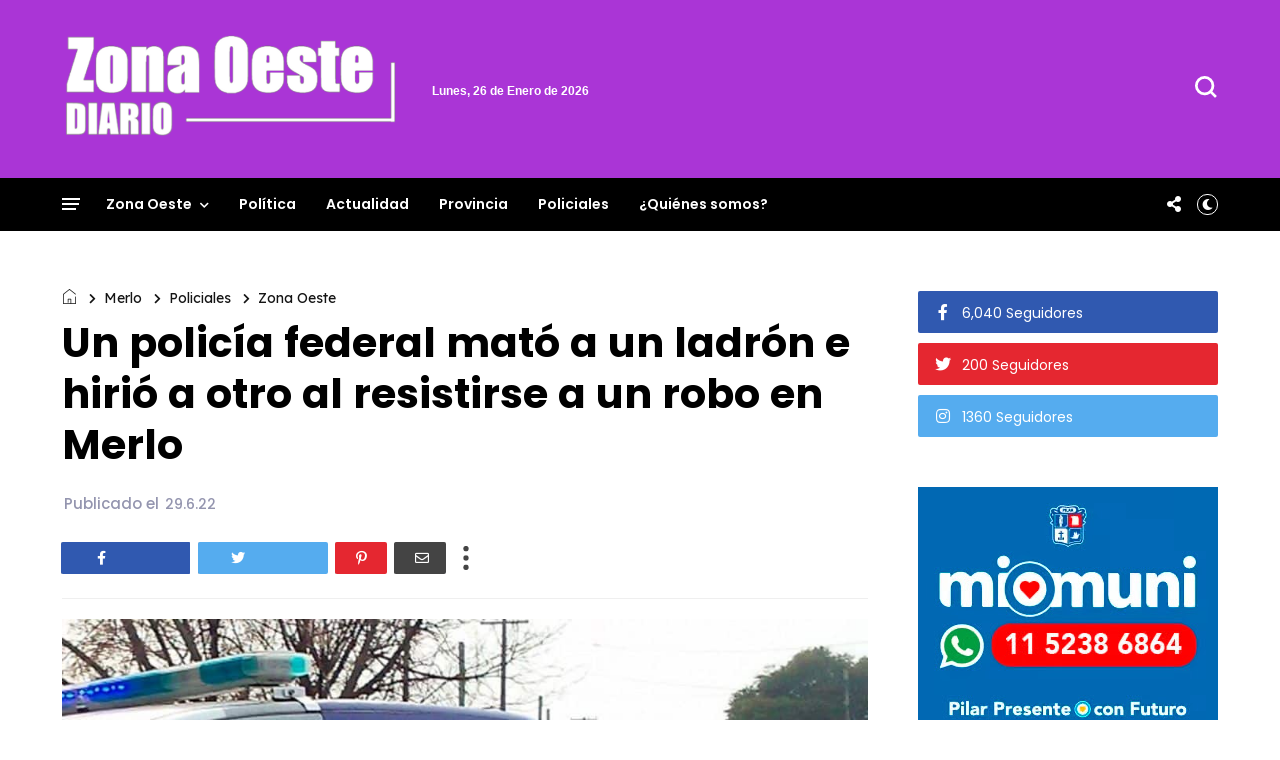

--- FILE ---
content_type: text/javascript; charset=UTF-8
request_url: https://www.zonaoestediario.com.ar/feeds/posts/default/-/Merlo?alt=json-in-script&callback=display_related_posts
body_size: 30664
content:
// API callback
display_related_posts({"version":"1.0","encoding":"UTF-8","feed":{"xmlns":"http://www.w3.org/2005/Atom","xmlns$openSearch":"http://a9.com/-/spec/opensearchrss/1.0/","xmlns$blogger":"http://schemas.google.com/blogger/2008","xmlns$georss":"http://www.georss.org/georss","xmlns$gd":"http://schemas.google.com/g/2005","xmlns$thr":"http://purl.org/syndication/thread/1.0","id":{"$t":"tag:blogger.com,1999:blog-1430260277108419663"},"updated":{"$t":"2026-01-25T20:48:03.024-03:00"},"category":[{"term":"Zona Oeste"},{"term":"Policiales"},{"term":"La Matanza"},{"term":"Morón"},{"term":"Malvinas Argentinas"},{"term":"Moreno"},{"term":"Merlo"},{"term":"San Martín"},{"term":"Tres de Febrero"},{"term":"Política"},{"term":"Ituzaingó"},{"term":"Provincia"},{"term":"Hurlingham"},{"term":"San Miguel"},{"term":"Actualidad"}],"title":{"type":"text","$t":"Zona Oeste Diario"},"subtitle":{"type":"html","$t":"Noticias y actualidad de los municipios de la zona oeste del conurbano de la provincia de Buenos Aires"},"link":[{"rel":"http://schemas.google.com/g/2005#feed","type":"application/atom+xml","href":"https:\/\/www.zonaoestediario.com.ar\/feeds\/posts\/default"},{"rel":"self","type":"application/atom+xml","href":"https:\/\/www.blogger.com\/feeds\/1430260277108419663\/posts\/default\/-\/Merlo?alt=json-in-script"},{"rel":"alternate","type":"text/html","href":"https:\/\/www.zonaoestediario.com.ar\/search\/label\/Merlo"},{"rel":"hub","href":"http://pubsubhubbub.appspot.com/"},{"rel":"next","type":"application/atom+xml","href":"https:\/\/www.blogger.com\/feeds\/1430260277108419663\/posts\/default\/-\/Merlo\/-\/Merlo?alt=json-in-script\u0026start-index=26\u0026max-results=25"}],"author":[{"name":{"$t":"zonaoestediario.com.ar"},"uri":{"$t":"http:\/\/www.blogger.com\/profile\/16921786327087653466"},"email":{"$t":"noreply@blogger.com"},"gd$image":{"rel":"http://schemas.google.com/g/2005#thumbnail","width":"32","height":"32","src":"\/\/blogger.googleusercontent.com\/img\/b\/R29vZ2xl\/AVvXsEgQVjPauD_RZt4-GE1P_eB9G-mqreIST39uJG8c2Hx2c1d9yKFmVkWjt3n1yoo0mwkQFEeHHtrY-uZiBNtgENm7LBRKDsXqrf9c-bWntcbe3WkoAsyJVJgT2E7EhRhjkA\/s113\/fachins.jpg"}}],"generator":{"version":"7.00","uri":"http://www.blogger.com","$t":"Blogger"},"openSearch$totalResults":{"$t":"549"},"openSearch$startIndex":{"$t":"1"},"openSearch$itemsPerPage":{"$t":"25"},"entry":[{"id":{"$t":"tag:blogger.com,1999:blog-1430260277108419663.post-6623763528078041280"},"published":{"$t":"2026-01-25T09:52:00.007-03:00"},"updated":{"$t":"2026-01-25T09:52:43.883-03:00"},"category":[{"scheme":"http://www.blogger.com/atom/ns#","term":"Merlo"},{"scheme":"http://www.blogger.com/atom/ns#","term":"Policiales"},{"scheme":"http://www.blogger.com/atom/ns#","term":"Zona Oeste"}],"title":{"type":"text","$t":"Un transportista fue asesinado a quemarropa durante un asalto en pleno centro de Merlo"},"content":{"type":"html","$t":"\u003Cp\u003E\u003Cspan data-end=\"209\" data-start=\"119\"\u003E\u003C\/span\u003E\u003C\/p\u003E\u003Cdiv class=\"separator\" style=\"clear: both; font-weight: bold; text-align: center;\"\u003E\u003Ca href=\"https:\/\/blogger.googleusercontent.com\/img\/a\/AVvXsEhJ-Miw5x1hz6TsRXE2BacqlzY7xPeEVCMdLwPA9cDjIErdk_rt57eRjjgEsrA2YWdFqiapi2r8dj0r5Km6gwRWlkxNJ8-clJjJBHzpVSGHBcdV_sBr2rneO-SHyxn-dvJ1qrF-Wk9CtqWyaB_43qXdW1g5f3_fFbkAhgPFYl6xeudFtm49sqeqGNIOV4G3\" style=\"margin-left: 1em; margin-right: 1em;\"\u003E\u003Cimg alt=\"\" data-original-height=\"558\" data-original-width=\"992\" height=\"393\" src=\"https:\/\/blogger.googleusercontent.com\/img\/a\/AVvXsEhJ-Miw5x1hz6TsRXE2BacqlzY7xPeEVCMdLwPA9cDjIErdk_rt57eRjjgEsrA2YWdFqiapi2r8dj0r5Km6gwRWlkxNJ8-clJjJBHzpVSGHBcdV_sBr2rneO-SHyxn-dvJ1qrF-Wk9CtqWyaB_43qXdW1g5f3_fFbkAhgPFYl6xeudFtm49sqeqGNIOV4G3=w699-h393\" width=\"699\" \/\u003E\u003C\/a\u003E\u003C\/div\u003E\u003Cbr \/\u003EUn transportista de 64 años fue asesinado este sábado a metros de una casa de repuestos de autos en el centro de Merlo, en un violento raid delictivo que derivó en una persecución, múltiples robos de vehículos, un vuelco y un tiroteo policial antes de la captura del agresor.\u003Cp\u003E\u003C\/p\u003E\n\u003Cp data-end=\"835\" data-start=\"488\"\u003ELa víctima, identificada como \u003Cstrong data-end=\"543\" data-start=\"518\"\u003EAbelardo Jorge Acosta\u003C\/strong\u003E, había estacionado su camioneta \u003Cstrong data-end=\"599\" data-start=\"576\"\u003EFord Ranger Limited\u003C\/strong\u003E en la esquina de \u003Cstrong data-end=\"635\" data-start=\"617\"\u003ESalta y Balbín\u003C\/strong\u003E cuando fue abordado por un delincuente que le disparó a quemarropa. Acosta llevaba un bolso con pesos y dólares que finalmente no fue sustraído. Murió en el lugar tras recibir un impacto en el tórax.\u003C\/p\u003E\n\u003Cp data-end=\"1140\" data-start=\"837\"\u003EEl homicida, \u003Cstrong data-end=\"872\" data-start=\"850\"\u003ED.G.L., de 41 años\u003C\/strong\u003E, había llegado en un \u003Cstrong data-end=\"914\" data-start=\"894\"\u003EPeugeot 207 gris\u003C\/strong\u003E robado horas antes en la zona de Libertad. Tras efectuar el disparo intentó escapar, pero chocó y abandonó el vehículo, huyendo a pie. Vecinos dieron aviso inmediato al 911 y se desplegó un operativo del Comando de Patrullas.\u003C\/p\u003E\n\u003Cp data-end=\"1595\" data-start=\"1142\"\u003EEn plena fuga, el agresor interceptó a otro conductor en \u003Cstrong data-end=\"1219\" data-start=\"1199\"\u003ECórdoba y Balbín\u003C\/strong\u003E, le robó a punta de pistola una \u003Cstrong data-end=\"1270\" data-start=\"1252\"\u003ERenault Kangoo\u003C\/strong\u003E y reanudó la huida. La persecución terminó en \u003Cstrong data-end=\"1336\" data-start=\"1317\"\u003ECámpora y Pavón\u003C\/strong\u003E, donde se produjo un nuevo choque y un tiroteo frente a los efectivos. Pese a ello, el delincuente volvió a escapar y sustrajo una \u003Cstrong data-end=\"1488\" data-start=\"1468\"\u003ECitroën Berlingo\u003C\/strong\u003E, con la que continuó su raid hasta volcar en \u003Cstrong data-end=\"1563\" data-start=\"1534\"\u003EHipólito Yrigoyen y Garay\u003C\/strong\u003E, donde finalmente fue detenido.\u003C\/p\u003E\n\u003Cp data-end=\"2012\" data-start=\"1597\"\u003ESegún el sitio Primer Plano Online, el hombre portaba una pistola \u003Cstrong data-end=\"1685\" data-start=\"1663\"\u003EAstra calibre 9 mm\u003C\/strong\u003E con pedido de secuestro. En la camioneta de Acosta se halló intacto el bolso con dinero en moneda nacional y extranjera. La fiscal \u003Cstrong data-end=\"1844\" data-start=\"1817\"\u003EAdriana Suárez Corripio\u003C\/strong\u003E dispuso la autopsia y lo imputó por \u003Cstrong data-end=\"1909\" data-start=\"1881\"\u003Ehomicidio criminis causa\u003C\/strong\u003E, \u003Cstrong data-end=\"1938\" data-start=\"1911\"\u003Erobo automotor agravado\u003C\/strong\u003E, \u003Cstrong data-end=\"1970\" data-start=\"1940\"\u003Eresistencia a la autoridad\u003C\/strong\u003E y \u003Cstrong data-end=\"2011\" data-start=\"1973\"\u003Eportación ilegal de arma de guerra\u003C\/strong\u003E.\u003C\/p\u003E\n\u003Cp data-end=\"2593\" data-start=\"2014\"\u003EEl episodio ocurre en un contexto de fuerte preocupación por los hechos de inseguridad en la zona. A comienzos de mes, otro operativo policial en Merlo permitió recuperar un vehículo robado tras una persecución que incluyó choques, un vuelco y disparos en una zona comercial con tránsito de peatones. En aquel caso, dos delincuentes escapaban en un \u003Cstrong data-end=\"2379\" data-start=\"2363\"\u003EToyota Etios\u003C\/strong\u003E sustraído minutos antes, embistieron una \u003Cstrong data-end=\"2438\" data-start=\"2421\"\u003EFord EcoSport\u003C\/strong\u003E, volcaron y se enfrentaron a tiros con la policía antes de huir a pie. Ambos permanecen prófugos y la \u003Cstrong data-end=\"2561\" data-start=\"2541\"\u003EUFI N°1 de Morón\u003C\/strong\u003E tiene a cargo la investigación.\u003C\/p\u003E\n\u003Cp data-end=\"2854\" data-start=\"2595\"\u003EEn contraste, el caso de Acosta concluyó con la detención del agresor, cuyo violento raid dejó una secuencia de robos, choques y tiroteos en pleno Merlo y terminó con el asesinato de un trabajador que había llegado al lugar para cumplir con su rutina laboral.\u003C\/p\u003E\u003Cp data-end=\"2854\" data-start=\"2595\"\u003E\u003Cb\u003EFuente:\u003C\/b\u003E (Zona Oeste Diario)\u003C\/p\u003E"},"link":[{"rel":"edit","type":"application/atom+xml","href":"https:\/\/www.blogger.com\/feeds\/1430260277108419663\/posts\/default\/6623763528078041280"},{"rel":"self","type":"application/atom+xml","href":"https:\/\/www.blogger.com\/feeds\/1430260277108419663\/posts\/default\/6623763528078041280"},{"rel":"alternate","type":"text/html","href":"https:\/\/www.zonaoestediario.com.ar\/2026\/01\/un-transportista-fue-asesinado.html","title":"Un transportista fue asesinado a quemarropa durante un asalto en pleno centro de Merlo"}],"author":[{"name":{"$t":"zonaoestediario.com.ar"},"uri":{"$t":"http:\/\/www.blogger.com\/profile\/16921786327087653466"},"email":{"$t":"noreply@blogger.com"},"gd$image":{"rel":"http://schemas.google.com/g/2005#thumbnail","width":"32","height":"32","src":"\/\/blogger.googleusercontent.com\/img\/b\/R29vZ2xl\/AVvXsEgQVjPauD_RZt4-GE1P_eB9G-mqreIST39uJG8c2Hx2c1d9yKFmVkWjt3n1yoo0mwkQFEeHHtrY-uZiBNtgENm7LBRKDsXqrf9c-bWntcbe3WkoAsyJVJgT2E7EhRhjkA\/s113\/fachins.jpg"}}],"media$thumbnail":{"xmlns$media":"http://search.yahoo.com/mrss/","url":"https:\/\/blogger.googleusercontent.com\/img\/a\/AVvXsEhJ-Miw5x1hz6TsRXE2BacqlzY7xPeEVCMdLwPA9cDjIErdk_rt57eRjjgEsrA2YWdFqiapi2r8dj0r5Km6gwRWlkxNJ8-clJjJBHzpVSGHBcdV_sBr2rneO-SHyxn-dvJ1qrF-Wk9CtqWyaB_43qXdW1g5f3_fFbkAhgPFYl6xeudFtm49sqeqGNIOV4G3=s72-w699-h393-c","height":"72","width":"72"}},{"id":{"$t":"tag:blogger.com,1999:blog-1430260277108419663.post-3727946273059534315"},"published":{"$t":"2026-01-22T12:13:00.003-03:00"},"updated":{"$t":"2026-01-22T12:13:25.476-03:00"},"category":[{"scheme":"http://www.blogger.com/atom/ns#","term":"Merlo"},{"scheme":"http://www.blogger.com/atom/ns#","term":"Policiales"},{"scheme":"http://www.blogger.com/atom/ns#","term":"Zona Oeste"}],"title":{"type":"text","$t":" Detienen a un hombre que vendía droga frente a un jardín de infantes en Merlo: también cayeron su madre y su tío"},"content":{"type":"html","$t":"\u003Cp\u003EUn operativo de la Bonaerense permitió desarticular un punto de venta de drogas que funcionaba justo frente a un jardín de infantes en la localidad de Libertad, partido de Merlo. El principal acusado, un joven en silla de ruedas, fue detenido junto a su madre y un tío, quienes colaboraban en la logística del negocio ilícito.\u003C\/p\u003E\u003Cp\u003E\u003C\/p\u003E\u003Cdiv class=\"separator\" style=\"clear: both; text-align: center;\"\u003E\u003Ca href=\"https:\/\/blogger.googleusercontent.com\/img\/a\/AVvXsEhxU2kLj84AZAFriCYNq1vmTFgdhqn6_D_oUoMPdyd2zrYgUvNN_jlDgSZFLKojNKfHBT8smG7fczhwYvXPc-L7_eHhcqbfBhnlrMIhp7UolwBqj4rLfogw2OmyNduZZKfURM9RKx-f66agzqL3mtB0zFWsB3I8Kg0onpwXDY_5BJ1WI-zp3kWGtkvFPNe2\" style=\"margin-left: 1em; margin-right: 1em;\"\u003E\u003Cimg alt=\"\" data-original-height=\"558\" data-original-width=\"992\" height=\"511\" src=\"https:\/\/blogger.googleusercontent.com\/img\/a\/AVvXsEhxU2kLj84AZAFriCYNq1vmTFgdhqn6_D_oUoMPdyd2zrYgUvNN_jlDgSZFLKojNKfHBT8smG7fczhwYvXPc-L7_eHhcqbfBhnlrMIhp7UolwBqj4rLfogw2OmyNduZZKfURM9RKx-f66agzqL3mtB0zFWsB3I8Kg0onpwXDY_5BJ1WI-zp3kWGtkvFPNe2=w908-h511\" width=\"908\" \/\u003E\u003C\/a\u003E\u003C\/div\u003E\u003Cp\u003E\u003C\/p\u003E\u003Cp data-end=\"990\" data-start=\"610\"\u003ELa investigación se inició por una denuncia anónima que advertía sobre un constante movimiento de personas, disturbios y presuntas transacciones de droga en una vivienda ubicada cerca de la esquina de Doblas y Martín Rodríguez. A partir de ese aviso, la Justicia ordenó tareas de vigilancia, seguimientos encubiertos y análisis de imágenes que confirmaron el flujo de compradores.\u003C\/p\u003E\n\u003Cp data-end=\"1422\" data-start=\"992\"\u003ESegún determinaron los investigadores, el joven señalado —pese a su discapacidad motriz— realizaba por sí mismo las entregas y el cobro de cada paquete. Durante el allanamiento, dispuesto por el juez de Garantías Gustavo Robles a pedido de la Fiscalía Nº 9 de Morón, la Policía secuestró dosis de cocaína fraccionadas, una balanza de precisión, dinero en efectivo y teléfonos celulares considerados clave para avanzar en la causa.\u003C\/p\u003E\n\u003Cp data-end=\"1604\" data-start=\"1424\"\u003ELa casa donde vivía el detenido se encontraba directamente frente a un jardín de infantes, lo que encendió aún más las alarmas entre los vecinos que habían denunciado la situación.\u003C\/p\u003E\n\u003Cp data-end=\"1836\" data-start=\"1606\"\u003ETras el procedimiento realizado en la madrugada del miércoles, los tres sospechosos quedaron a disposición del fiscal Emiliano Rodríguez Reggiani bajo los cargos de tenencia ilegal de estupefacientes con fines de comercialización.\u003C\/p\u003E\n\u003Cp data-end=\"2008\" data-start=\"1838\"\u003ELa investigación continúa para determinar el alcance real del circuito de venta y si existían otros involucrados vinculados al punto de distribución desbaratado en Merlo.\u003C\/p\u003E\u003Cp data-end=\"2008\" data-start=\"1838\"\u003E\u003Cb\u003EFuente:\u003C\/b\u003E (Zona Oeste Diario)\u003C\/p\u003E"},"link":[{"rel":"edit","type":"application/atom+xml","href":"https:\/\/www.blogger.com\/feeds\/1430260277108419663\/posts\/default\/3727946273059534315"},{"rel":"self","type":"application/atom+xml","href":"https:\/\/www.blogger.com\/feeds\/1430260277108419663\/posts\/default\/3727946273059534315"},{"rel":"alternate","type":"text/html","href":"https:\/\/www.zonaoestediario.com.ar\/2026\/01\/detienen-un-hombre-que-vendia-droga.html","title":" Detienen a un hombre que vendía droga frente a un jardín de infantes en Merlo: también cayeron su madre y su tío"}],"author":[{"name":{"$t":"zonaoestediario.com.ar"},"uri":{"$t":"http:\/\/www.blogger.com\/profile\/16921786327087653466"},"email":{"$t":"noreply@blogger.com"},"gd$image":{"rel":"http://schemas.google.com/g/2005#thumbnail","width":"32","height":"32","src":"\/\/blogger.googleusercontent.com\/img\/b\/R29vZ2xl\/AVvXsEgQVjPauD_RZt4-GE1P_eB9G-mqreIST39uJG8c2Hx2c1d9yKFmVkWjt3n1yoo0mwkQFEeHHtrY-uZiBNtgENm7LBRKDsXqrf9c-bWntcbe3WkoAsyJVJgT2E7EhRhjkA\/s113\/fachins.jpg"}}],"media$thumbnail":{"xmlns$media":"http://search.yahoo.com/mrss/","url":"https:\/\/blogger.googleusercontent.com\/img\/a\/AVvXsEhxU2kLj84AZAFriCYNq1vmTFgdhqn6_D_oUoMPdyd2zrYgUvNN_jlDgSZFLKojNKfHBT8smG7fczhwYvXPc-L7_eHhcqbfBhnlrMIhp7UolwBqj4rLfogw2OmyNduZZKfURM9RKx-f66agzqL3mtB0zFWsB3I8Kg0onpwXDY_5BJ1WI-zp3kWGtkvFPNe2=s72-w908-h511-c","height":"72","width":"72"}},{"id":{"$t":"tag:blogger.com,1999:blog-1430260277108419663.post-3200266049855330590"},"published":{"$t":"2026-01-16T10:05:00.006-03:00"},"updated":{"$t":"2026-01-16T10:05:50.889-03:00"},"category":[{"scheme":"http://www.blogger.com/atom/ns#","term":"Merlo"},{"scheme":"http://www.blogger.com/atom/ns#","term":"Zona Oeste"}],"title":{"type":"text","$t":"Menéndez se reunió con empresarios chinos para avanzar en inversiones en el Parque Industrial de Merlo"},"content":{"type":"html","$t":"\u003Cp\u003EEl intendente de Merlo, Gustavo Menéndez, encabezó una reunión con una delegación de empresarios chinos interesada en avanzar en proyectos productivos dentro del Parque Industrial local, como parte de la cooperación estratégica que el distrito mantiene con la ciudad de Fuzhou.\u003C\/p\u003E\u003Cp\u003E\u003C\/p\u003E\u003Cdiv class=\"separator\" style=\"clear: both; text-align: center;\"\u003E\u003Ca href=\"https:\/\/blogger.googleusercontent.com\/img\/a\/AVvXsEg5bNfP9yGAcHZfObSna_4gfhSypu2B5ETEM8V-tM5h7F5mxzzzQLrbTkEOvyFIE-5099CwCxSjB81Yng4tUewDpHc-oF_lkDUZLA561AKrL15NdBBR0ok2NE4eZVeAl8XUyspVmEpp42kPDKHNLpGEK3ax1g-RivqUDCTzXZyHHLWAtzf02IP2puCs7jZC\" style=\"margin-left: 1em; margin-right: 1em;\"\u003E\u003Cimg alt=\"\" data-original-height=\"943\" data-original-width=\"1066\" height=\"507\" src=\"https:\/\/blogger.googleusercontent.com\/img\/a\/AVvXsEg5bNfP9yGAcHZfObSna_4gfhSypu2B5ETEM8V-tM5h7F5mxzzzQLrbTkEOvyFIE-5099CwCxSjB81Yng4tUewDpHc-oF_lkDUZLA561AKrL15NdBBR0ok2NE4eZVeAl8XUyspVmEpp42kPDKHNLpGEK3ax1g-RivqUDCTzXZyHHLWAtzf02IP2puCs7jZC=w573-h507\" width=\"573\" \/\u003E\u003C\/a\u003E\u003C\/div\u003E\u003Cp\u003E\u003C\/p\u003E\u003Cp data-end=\"745\" data-start=\"481\"\u003ESegún explicó el jefe comunal, “la firma de convenios de cooperación con la ciudad china de Fuzhou ha despertado mucho interés entre el empresariado de la provincia de Fujian, así que muchos de ellos están interesados en instalarse en nuestro Parque Industrial”.\u003C\/p\u003E\n\u003Cp data-end=\"1128\" data-start=\"747\"\u003EMerlo y Fuzhou mantienen desde noviembre de 2025 una alianza estratégica, consolidada con la inauguración de la primera oficina comercial de la Unión Industrial de Merlo en esa ciudad asiática. El objetivo es abrir el mercado chino a productos merlenses, atraer inversiones, promover el intercambio cultural y educativo, y avanzar en la internacionalización de la producción local.\u003C\/p\u003E\n\u003Cp data-end=\"1436\" data-start=\"1130\"\u003EMenéndez destacó que la articulación representa “una gran oportunidad para Merlo, para generar empleo genuino, favorecer la circulación virtuosa del dinero y reactivar la economía a través de este encuentro cultural, comercial y empresario que estamos teniendo con nuestros pares de la República de China”.\u003C\/p\u003E\n\u003Cp data-end=\"1870\" data-start=\"1438\"\u003EAdemás, subrayó el trabajo sostenido de la Secretaría de Desarrollo Económico Sustentable, encabezada por Roxana Monzón, y recordó que ya hay empresas avanzando en su radicación: “Hemos recibido inversiones, hay fábricas e industrias que ya están instalándose en Merlo, donde encuentran un lugar confiable para depositar sus esperanzas, sus inversiones y generar producción de tecnología china, pero instalada aquí en nuestro país”.\u003C\/p\u003E\u003Cp data-end=\"1870\" data-start=\"1438\"\u003E\u003Cb\u003EFuente: \u003C\/b\u003E(Zona Oeste Diario)\u003C\/p\u003E"},"link":[{"rel":"edit","type":"application/atom+xml","href":"https:\/\/www.blogger.com\/feeds\/1430260277108419663\/posts\/default\/3200266049855330590"},{"rel":"self","type":"application/atom+xml","href":"https:\/\/www.blogger.com\/feeds\/1430260277108419663\/posts\/default\/3200266049855330590"},{"rel":"alternate","type":"text/html","href":"https:\/\/www.zonaoestediario.com.ar\/2026\/01\/menendez-se-reunio-con-empresarios.html","title":"Menéndez se reunió con empresarios chinos para avanzar en inversiones en el Parque Industrial de Merlo"}],"author":[{"name":{"$t":"zonaoestediario.com.ar"},"uri":{"$t":"http:\/\/www.blogger.com\/profile\/16921786327087653466"},"email":{"$t":"noreply@blogger.com"},"gd$image":{"rel":"http://schemas.google.com/g/2005#thumbnail","width":"32","height":"32","src":"\/\/blogger.googleusercontent.com\/img\/b\/R29vZ2xl\/AVvXsEgQVjPauD_RZt4-GE1P_eB9G-mqreIST39uJG8c2Hx2c1d9yKFmVkWjt3n1yoo0mwkQFEeHHtrY-uZiBNtgENm7LBRKDsXqrf9c-bWntcbe3WkoAsyJVJgT2E7EhRhjkA\/s113\/fachins.jpg"}}],"media$thumbnail":{"xmlns$media":"http://search.yahoo.com/mrss/","url":"https:\/\/blogger.googleusercontent.com\/img\/a\/AVvXsEg5bNfP9yGAcHZfObSna_4gfhSypu2B5ETEM8V-tM5h7F5mxzzzQLrbTkEOvyFIE-5099CwCxSjB81Yng4tUewDpHc-oF_lkDUZLA561AKrL15NdBBR0ok2NE4eZVeAl8XUyspVmEpp42kPDKHNLpGEK3ax1g-RivqUDCTzXZyHHLWAtzf02IP2puCs7jZC=s72-w573-h507-c","height":"72","width":"72"}},{"id":{"$t":"tag:blogger.com,1999:blog-1430260277108419663.post-5250045270536578883"},"published":{"$t":"2026-01-12T20:29:00.002-03:00"},"updated":{"$t":"2026-01-12T20:29:11.445-03:00"},"category":[{"scheme":"http://www.blogger.com/atom/ns#","term":"Merlo"},{"scheme":"http://www.blogger.com/atom/ns#","term":"Zona Oeste"}],"title":{"type":"text","$t":"Walter Videtta asumió como secretario de Salud en Merlo"},"content":{"type":"html","$t":"\u003Cp\u003EEl doctor Walter Videtta asumió este lunes como nuevo secretario de Salud del Municipio de \u003Cstrong\u003EMerlo\u003C\/strong\u003E, con el compromiso de continuar fortaleciendo el sistema sanitario local. El intendente \u003Cstrong\u003EGustavo Menéndez\u003C\/strong\u003E le tomó juramento durante un acto realizado en el \u003Cstrong\u003EHospital Eva Perón\u003C\/strong\u003E.\u003C\/p\u003E\u003Cp\u003E\u003C\/p\u003E\u003Cdiv class=\"separator\" style=\"clear: both; text-align: center;\"\u003E\u003Ca href=\"https:\/\/blogger.googleusercontent.com\/img\/a\/AVvXsEinX4Xz7T50hj_k06sKH_g6WWCyjkL2gv9PA_CgnAfBSV1O47QKRDK24Ljkg-x_3VKdz5G-Pw6hlwaJN_uh7QhnYQKIsoV8uyqchVRFWzNE89tNCw_UaASZHdJkjQaHQoqoknYTEa9dBWbu8xftNcygVQGz2SCQbWuzTNj3hjEGhmujOXjkfHldIF-xW37J\" style=\"margin-left: 1em; margin-right: 1em;\"\u003E\u003Cimg alt=\"\" data-original-height=\"4000\" data-original-width=\"6000\" height=\"391\" src=\"https:\/\/blogger.googleusercontent.com\/img\/a\/AVvXsEinX4Xz7T50hj_k06sKH_g6WWCyjkL2gv9PA_CgnAfBSV1O47QKRDK24Ljkg-x_3VKdz5G-Pw6hlwaJN_uh7QhnYQKIsoV8uyqchVRFWzNE89tNCw_UaASZHdJkjQaHQoqoknYTEa9dBWbu8xftNcygVQGz2SCQbWuzTNj3hjEGhmujOXjkfHldIF-xW37J=w587-h391\" width=\"587\" \/\u003E\u003C\/a\u003E\u003C\/div\u003E\u003Cp\u003E\u003C\/p\u003E\u003Cp\u003E“Se trata de un profesional que hace muchos años trabaja en nuestro hospital, ama la salud pública y es un investigador científico de la salud, un orgullo para todos nosotros”, manifestó el jefe comunal.\u003C\/p\u003E\n\u003C!-- \/wp:paragraph --\u003E\n\n\u003C!-- wp:paragraph --\u003E\n\u003Cp\u003EPor su parte, Videtta afirmó: “Tengo el compromiso de lograr el mejor resultado para atender las necesidades de la población de Merlo, en todo el proceso de atención de la salud, desde la prevención hasta la rehabilitación”.\u003C\/p\u003E\n\u003C!-- \/wp:paragraph --\u003E\n\n\u003C!-- wp:paragraph --\u003E\n\u003Cp\u003EDurante la jornada, las autoridades destacaron la labor de los trabajadores de las unidades sanitarias, los consultorios externos y los hospitales municipales, y reafirmaron el compromiso del Gobierno del Pueblo de Merlo con la defensa y el fortalecimiento de la salud pública.\u003C\/p\u003E\u003Cp\u003E\u003Cb\u003EFuente: \u003C\/b\u003E(Zona Oeste Diario)\u003C\/p\u003E\n\u003C!-- \/wp:paragraph --\u003E"},"link":[{"rel":"edit","type":"application/atom+xml","href":"https:\/\/www.blogger.com\/feeds\/1430260277108419663\/posts\/default\/5250045270536578883"},{"rel":"self","type":"application/atom+xml","href":"https:\/\/www.blogger.com\/feeds\/1430260277108419663\/posts\/default\/5250045270536578883"},{"rel":"alternate","type":"text/html","href":"https:\/\/www.zonaoestediario.com.ar\/2026\/01\/walter-videtta-asumio-como-secretario.html","title":"Walter Videtta asumió como secretario de Salud en Merlo"}],"author":[{"name":{"$t":"zonaoestediario.com.ar"},"uri":{"$t":"http:\/\/www.blogger.com\/profile\/16921786327087653466"},"email":{"$t":"noreply@blogger.com"},"gd$image":{"rel":"http://schemas.google.com/g/2005#thumbnail","width":"32","height":"32","src":"\/\/blogger.googleusercontent.com\/img\/b\/R29vZ2xl\/AVvXsEgQVjPauD_RZt4-GE1P_eB9G-mqreIST39uJG8c2Hx2c1d9yKFmVkWjt3n1yoo0mwkQFEeHHtrY-uZiBNtgENm7LBRKDsXqrf9c-bWntcbe3WkoAsyJVJgT2E7EhRhjkA\/s113\/fachins.jpg"}}],"media$thumbnail":{"xmlns$media":"http://search.yahoo.com/mrss/","url":"https:\/\/blogger.googleusercontent.com\/img\/a\/AVvXsEinX4Xz7T50hj_k06sKH_g6WWCyjkL2gv9PA_CgnAfBSV1O47QKRDK24Ljkg-x_3VKdz5G-Pw6hlwaJN_uh7QhnYQKIsoV8uyqchVRFWzNE89tNCw_UaASZHdJkjQaHQoqoknYTEa9dBWbu8xftNcygVQGz2SCQbWuzTNj3hjEGhmujOXjkfHldIF-xW37J=s72-w587-h391-c","height":"72","width":"72"}},{"id":{"$t":"tag:blogger.com,1999:blog-1430260277108419663.post-4738636264506279467"},"published":{"$t":"2026-01-10T09:02:00.005-03:00"},"updated":{"$t":"2026-01-10T09:11:59.828-03:00"},"category":[{"scheme":"http://www.blogger.com/atom/ns#","term":"Merlo"},{"scheme":"http://www.blogger.com/atom/ns#","term":"Policiales"},{"scheme":"http://www.blogger.com/atom/ns#","term":"Zona Oeste"}],"title":{"type":"text","$t":"Merlo: una joven fue asesinada de un balazo al intentar ayudar a su hermano y hay dos detenidos"},"content":{"type":"html","$t":"\u003Cp\u003EUna joven de 21 años fue asesinada de un disparo en el pecho en la localidad bonaerense de \u003Cstrong data-end=\"275\" data-start=\"234\"\u003EMerlo\u003C\/strong\u003E cuando intentó asistir a su hermano, que había resultado herido durante una pelea frente a su vivienda. Por el crimen fueron detenidos dos jóvenes de 20 y 18 años, tras una rápida investigación policial que incluyó allanamientos en Merlo y General Rodríguez.\u003C\/p\u003E\u003Cp\u003E\u003C\/p\u003E\u003Cdiv class=\"separator\" style=\"clear: both; text-align: center;\"\u003E\u003Ca href=\"https:\/\/blogger.googleusercontent.com\/img\/a\/AVvXsEhFkPa6t_2UK7LCBkYzyJPoVEUUlvASCpSkt_r8pOCW_PbYKDmmhlFIgm2G4dshzUh6F8i97qZeKIi9kSY6ym9DXy9aSD_B3RXcoANeyBmHkYc6ak5-oU1dV1rOBB_WYP5r5xiaaj-VsfsQbrqsbzA95kpPDNb1Qv9REQLF6GogNRe3oIQi6XkdZyGJDWg5\" style=\"margin-left: 1em; margin-right: 1em;\"\u003E\u003Cimg alt=\"\" data-original-height=\"558\" data-original-width=\"992\" height=\"382\" src=\"https:\/\/blogger.googleusercontent.com\/img\/a\/AVvXsEhFkPa6t_2UK7LCBkYzyJPoVEUUlvASCpSkt_r8pOCW_PbYKDmmhlFIgm2G4dshzUh6F8i97qZeKIi9kSY6ym9DXy9aSD_B3RXcoANeyBmHkYc6ak5-oU1dV1rOBB_WYP5r5xiaaj-VsfsQbrqsbzA95kpPDNb1Qv9REQLF6GogNRe3oIQi6XkdZyGJDWg5=w679-h382\" width=\"679\" \/\u003E\u003C\/a\u003E\u003C\/div\u003E\u003Cbr \/\u003ELa víctima fue identificada como Morena Magalí Medina. El episodio ocurrió en la intersección de la avenida San Martín y Colodrero, donde su hermano, Brian Axel Medina, de 25 años, se enfrentó con otros dos jóvenes con quienes mantenía un conflicto previo. De acuerdo con lo reconstruido por los investigadores y el testimonio del padre de los hermanos, la discusión escaló hasta que los agresores extrajeron un arma de fuego y efectuaron varios disparos. Uno de los proyectiles impactó en el pie de Brian, que cayó herido en la vía pública.\u003Cp\u003E\u003C\/p\u003E\n\u003Cp data-end=\"1482\" data-start=\"1079\"\u003EAl advertir la situación, Morena salió de su casa para auxiliarlo y, en ese contexto, recibió un disparo en el tórax. Ambos fueron trasladados de urgencia al \u003Cstrong data-end=\"1278\" data-start=\"1237\"\u003EHospital Malvinas\u003C\/strong\u003E, donde la joven ingresó en estado crítico y fue llevada al quirófano. Pese a los esfuerzos médicos, murió poco después. Su hermano, en tanto, evolucionó favorablemente y fue dado de alta horas más tarde.\u003C\/p\u003E\n\u003Cp data-end=\"1894\" data-start=\"1484\"\u003ETras el ataque, los sospechosos se dieron a la fuga. La causa quedó en manos de la Justicia de Morón, con intervención de la UFI N° 1 y el Juzgado de Garantías N° 6, que ordenaron el análisis de cámaras de seguridad y tareas de campo a cargo de la Policía Científica, el Grupo Táctico Operativo y la DDI. Con esos elementos, los investigadores identificaron a los presuntos autores y solicitaron allanamientos.\u003C\/p\u003E\n\u003Cp data-end=\"2395\" data-start=\"1896\"\u003EComo resultado de los operativos, en una vivienda de la calle Perú al 100, en General Rodríguez, fueron detenidos los dos hermanos acusados. El menor, de 18 años, quedó señalado como presunto autor del homicidio, mientras que el mayor, de 20, fue imputado por tentativa de homicidio. En el procedimiento se secuestraron municiones calibre .22, una vaina servida, prendas de vestir con manchas hemáticas y un teléfono celular. En los domicilios allanados en Merlo no se hallaron elementos de interés.\u003C\/p\u003E\n\u003Cp data-end=\"2713\" data-is-last-node=\"\" data-is-only-node=\"\" data-start=\"2397\"\u003ELas detenciones fueron avaladas por la fiscalía, que continúa con la investigación para determinar con precisión el rol de cada imputado. En paralelo, vecinos del barrio se manifestaron para reclamar justicia por el crimen de Morena Medina, mientras la familia de la víctima exige el esclarecimiento total del hecho.\u003C\/p\u003E\u003Cp data-end=\"2713\" data-is-last-node=\"\" data-is-only-node=\"\" data-start=\"2397\"\u003E\u003Cb\u003EFuente: \u003C\/b\u003E(Zona Oeste Diario)\u003C\/p\u003E"},"link":[{"rel":"edit","type":"application/atom+xml","href":"https:\/\/www.blogger.com\/feeds\/1430260277108419663\/posts\/default\/4738636264506279467"},{"rel":"self","type":"application/atom+xml","href":"https:\/\/www.blogger.com\/feeds\/1430260277108419663\/posts\/default\/4738636264506279467"},{"rel":"alternate","type":"text/html","href":"https:\/\/www.zonaoestediario.com.ar\/2026\/01\/merlo-una-joven-fue-asesinada-de-un.html","title":"Merlo: una joven fue asesinada de un balazo al intentar ayudar a su hermano y hay dos detenidos"}],"author":[{"name":{"$t":"zonaoestediario.com.ar"},"uri":{"$t":"http:\/\/www.blogger.com\/profile\/16921786327087653466"},"email":{"$t":"noreply@blogger.com"},"gd$image":{"rel":"http://schemas.google.com/g/2005#thumbnail","width":"32","height":"32","src":"\/\/blogger.googleusercontent.com\/img\/b\/R29vZ2xl\/AVvXsEgQVjPauD_RZt4-GE1P_eB9G-mqreIST39uJG8c2Hx2c1d9yKFmVkWjt3n1yoo0mwkQFEeHHtrY-uZiBNtgENm7LBRKDsXqrf9c-bWntcbe3WkoAsyJVJgT2E7EhRhjkA\/s113\/fachins.jpg"}}],"media$thumbnail":{"xmlns$media":"http://search.yahoo.com/mrss/","url":"https:\/\/blogger.googleusercontent.com\/img\/a\/AVvXsEhFkPa6t_2UK7LCBkYzyJPoVEUUlvASCpSkt_r8pOCW_PbYKDmmhlFIgm2G4dshzUh6F8i97qZeKIi9kSY6ym9DXy9aSD_B3RXcoANeyBmHkYc6ak5-oU1dV1rOBB_WYP5r5xiaaj-VsfsQbrqsbzA95kpPDNb1Qv9REQLF6GogNRe3oIQi6XkdZyGJDWg5=s72-w679-h382-c","height":"72","width":"72"}},{"id":{"$t":"tag:blogger.com,1999:blog-1430260277108419663.post-5760758642580976279"},"published":{"$t":"2026-01-09T09:35:00.005-03:00"},"updated":{"$t":"2026-01-09T09:35:37.297-03:00"},"category":[{"scheme":"http://www.blogger.com/atom/ns#","term":"Merlo"},{"scheme":"http://www.blogger.com/atom/ns#","term":"Policiales"},{"scheme":"http://www.blogger.com/atom/ns#","term":"Zona Oeste"}],"title":{"type":"text","$t":"Persecución, choque y tiroteo en Merlo tras el robo de un auto: los sospechosos escaparon y siguen prófugos"},"content":{"type":"html","$t":"\u003Cp\u003EUn violento operativo policial se desarrolló este jueves en \u003Cstrong data-end=\"214\" data-start=\"173\"\u003EMerlo\u003C\/strong\u003E, luego del robo de un automóvil que derivó en una persecución por distintas calles del distrito, un choque, el vuelco del vehículo sustraído y un intercambio de disparos en una zona con comercios y transeúntes. Pese a la gravedad del episodio, no se registraron personas heridas y los delincuentes lograron escapar a pie.\u003C\/p\u003E\u003Cp\u003E\u003C\/p\u003E\u003Cdiv class=\"separator\" style=\"clear: both; text-align: center;\"\u003E\u003Ca href=\"https:\/\/blogger.googleusercontent.com\/img\/a\/AVvXsEiwRwYLt5GbRBcfcRCzMDovJ7kyPOuncLhJMJ5keMe59AiCe3oRo-33dx1TmaIf6ja-L1qh7vlVOr00FGEGn8aaWwupfRjGsOg4EqQFOPzUbTDHeGvT3Du9V8NmXQ4QhfuGy5dUJ2NBwuK4_PqgYkKyjUlB3VkQC24dDyqDKqq4_U6IGoBN47ar60nTHHIr\" style=\"margin-left: 1em; margin-right: 1em;\"\u003E\u003Cimg alt=\"\" data-original-height=\"558\" data-original-width=\"992\" height=\"349\" src=\"https:\/\/blogger.googleusercontent.com\/img\/a\/AVvXsEiwRwYLt5GbRBcfcRCzMDovJ7kyPOuncLhJMJ5keMe59AiCe3oRo-33dx1TmaIf6ja-L1qh7vlVOr00FGEGn8aaWwupfRjGsOg4EqQFOPzUbTDHeGvT3Du9V8NmXQ4QhfuGy5dUJ2NBwuK4_PqgYkKyjUlB3VkQC24dDyqDKqq4_U6IGoBN47ar60nTHHIr=w620-h349\" width=\"620\" \/\u003E\u003C\/a\u003E\u003C\/div\u003E\u003Cp\u003E\u003C\/p\u003E\u003Cp data-end=\"849\" data-start=\"538\"\u003ESegún informaron fuentes policiales, el hecho se inició cuando dos personas armadas que circulaban en una motocicleta interceptaron y robaron un Toyota Etios. Vecinos que presenciaron la situación alertaron de inmediato a un patrullero que realizaba tareas preventivas, lo que dio inicio a un operativo cerrojo.\u003C\/p\u003E\n\u003Cp data-end=\"1202\" data-start=\"851\"\u003EA los pocos minutos, los efectivos lograron localizar el vehículo robado y comenzó una persecución por distintas arterias de Merlo. Durante la huida, el Etios impactó contra una Ford EcoSport conducida por una mujer de 50 años. De acuerdo con el parte oficial, la conductora no sufrió lesiones, lo que fue constatado por personal de salud en el lugar.\u003C\/p\u003E\n\u003Cp data-end=\"1537\" data-start=\"1204\"\u003ELa fuga continuó tras el choque y, en una maniobra brusca, el automóvil robado terminó volcando. Imágenes registradas en un video muestran que el vehículo quedó detenido por algunos segundos, mientras dos policías lo apuntaban con sus armas reglamentarias, pero luego volvió a ponerse en marcha al quedar nuevamente sobre sus ruedas.\u003C\/p\u003E\n\u003Cp data-end=\"1980\" data-start=\"1539\"\u003EPoco después, uno de los ocupantes abandonó el auto y efectuó disparos con un arma de fuego contra los efectivos. La Policía respondió para resguardar su integridad y la de los vecinos que se encontraban en la zona. A pesar del intercambio de disparos, no hubo heridos ni entre los agentes ni entre civiles. En el registro fílmico se observa incluso el impacto de un proyectil contra una pila de gaseosas ubicada en la vereda de un comercio.\u003C\/p\u003E\n\u003Cp data-end=\"2230\" data-start=\"1982\"\u003EFinalmente, los sospechosos lograron escapar a pie y abandonaron el Toyota Etios en otro sector del distrito. Un segundo rastrillaje permitió recuperar el vehículo, aunque ya sin ocupantes. Por el momento, los autores del hecho permanecen prófugos.\u003C\/p\u003E\n\u003Cp data-end=\"2596\" data-is-last-node=\"\" data-is-only-node=\"\" data-start=\"2232\"\u003ELa causa quedó a cargo de la \u003Cstrong data-end=\"2302\" data-start=\"2261\"\u003EUnidad Funcional de Instrucción N° 1 de Morón\u003C\/strong\u003E, que investiga el episodio bajo las carátulas de robo, hallazgo automotor y resistencia a la autoridad. Desde la fiscalía se avaló el accionar policial y no se dispusieron medidas contra los efectivos intervinientes, mientras continúan las tareas para identificar y detener a los responsables.\u003C\/p\u003E\u003Cp data-end=\"2596\" data-is-last-node=\"\" data-is-only-node=\"\" data-start=\"2232\"\u003E\u003Cb\u003EFuente: \u003C\/b\u003E(Zona Oeste Diario)\u003C\/p\u003E"},"link":[{"rel":"edit","type":"application/atom+xml","href":"https:\/\/www.blogger.com\/feeds\/1430260277108419663\/posts\/default\/5760758642580976279"},{"rel":"self","type":"application/atom+xml","href":"https:\/\/www.blogger.com\/feeds\/1430260277108419663\/posts\/default\/5760758642580976279"},{"rel":"alternate","type":"text/html","href":"https:\/\/www.zonaoestediario.com.ar\/2026\/01\/persecucion-choque-y-tiroteo-en-merlo.html","title":"Persecución, choque y tiroteo en Merlo tras el robo de un auto: los sospechosos escaparon y siguen prófugos"}],"author":[{"name":{"$t":"zonaoestediario.com.ar"},"uri":{"$t":"http:\/\/www.blogger.com\/profile\/16921786327087653466"},"email":{"$t":"noreply@blogger.com"},"gd$image":{"rel":"http://schemas.google.com/g/2005#thumbnail","width":"32","height":"32","src":"\/\/blogger.googleusercontent.com\/img\/b\/R29vZ2xl\/AVvXsEgQVjPauD_RZt4-GE1P_eB9G-mqreIST39uJG8c2Hx2c1d9yKFmVkWjt3n1yoo0mwkQFEeHHtrY-uZiBNtgENm7LBRKDsXqrf9c-bWntcbe3WkoAsyJVJgT2E7EhRhjkA\/s113\/fachins.jpg"}}],"media$thumbnail":{"xmlns$media":"http://search.yahoo.com/mrss/","url":"https:\/\/blogger.googleusercontent.com\/img\/a\/AVvXsEiwRwYLt5GbRBcfcRCzMDovJ7kyPOuncLhJMJ5keMe59AiCe3oRo-33dx1TmaIf6ja-L1qh7vlVOr00FGEGn8aaWwupfRjGsOg4EqQFOPzUbTDHeGvT3Du9V8NmXQ4QhfuGy5dUJ2NBwuK4_PqgYkKyjUlB3VkQC24dDyqDKqq4_U6IGoBN47ar60nTHHIr=s72-w620-h349-c","height":"72","width":"72"}},{"id":{"$t":"tag:blogger.com,1999:blog-1430260277108419663.post-6455696188860789193"},"published":{"$t":"2025-12-24T12:19:00.003-03:00"},"updated":{"$t":"2025-12-24T12:19:15.573-03:00"},"category":[{"scheme":"http://www.blogger.com/atom/ns#","term":"Merlo"},{"scheme":"http://www.blogger.com/atom/ns#","term":"Zona Oeste"}],"title":{"type":"text","$t":"Merlo: Menéndez anunció aumento salarial para los trabajadores municipales"},"content":{"type":"html","$t":"\u003Cp\u003EEl intendente Gustavo Menéndez anunció un nuevo aumento salarial para los trabajadores municipales de Merlo, en una reunión junto al jefe de Gabinete, Gustavo Soos, y el secretario general del Sindicato de Empleados Municipales de Merlo, José Luis Núñez.\u003C\/p\u003E\u003C!-- wp:paragraph --\u003E\n\n\u003C!-- \/wp:paragraph --\u003E\n\n\u003C!-- wp:paragraph --\u003E\n\u003Cp\u003E\u003C\/p\u003E\u003Cdiv class=\"separator\" style=\"clear: both; text-align: center;\"\u003E\u003Ca href=\"https:\/\/blogger.googleusercontent.com\/img\/a\/AVvXsEgKEIyGpM9wAwE_uLDPn3BRKIxsSAbWtL9V8fh3LP-m9aYxrdL7fgtFgdDV3FPVE9ysr4nEb5Gyc-cyM3h-bMfwDWmPGIYWWS4CRA1riB7Vpk6E8RHyJHzjdTecqHHEeA47TQ0kfa6Z5ITn5dL4CGkVuJcIYFKS4DsIoN-MtJw2d9CNORfcHuYUYregQqkT\" style=\"margin-left: 1em; margin-right: 1em;\"\u003E\u003Cimg alt=\"\" data-original-height=\"2216\" data-original-width=\"3936\" height=\"345\" src=\"https:\/\/blogger.googleusercontent.com\/img\/a\/AVvXsEgKEIyGpM9wAwE_uLDPn3BRKIxsSAbWtL9V8fh3LP-m9aYxrdL7fgtFgdDV3FPVE9ysr4nEb5Gyc-cyM3h-bMfwDWmPGIYWWS4CRA1riB7Vpk6E8RHyJHzjdTecqHHEeA47TQ0kfa6Z5ITn5dL4CGkVuJcIYFKS4DsIoN-MtJw2d9CNORfcHuYUYregQqkT=w613-h345\" width=\"613\" \/\u003E\u003C\/a\u003E\u003C\/div\u003E\u003Cbr \/\u003ESe trata de un incremento del 25% que impactará en los haberes básicos del mes de enero de 2026, anunciado en la víspera de Nochebuena.\u003Cp\u003E\u003C\/p\u003E\n\u003C!-- \/wp:paragraph --\u003E\n\n\u003C!-- wp:paragraph --\u003E\n\u003Cp\u003E“Se hace un gran esfuerzo para poder otorgarles este aumento a los trabajadores que, sin ningún lugar a dudas, lo merecen. Dadas las circunstancias económicas, es un esfuerzo realmente grande”, expresó el jefe comunal.\u003C\/p\u003E\n\u003C!-- \/wp:paragraph --\u003E\n\n\u003C!-- wp:paragraph --\u003E\n\u003Cp\u003EPor su parte, el secretario general del sindicato, José Luis Núñez, afirmó: “Es una alegría para la organización sindical; se tuvo en cuenta la inflación y siempre los aumentos superaron esa inflación. Durante el año, hemos superado el 87% de aumentos acumulativos”.\u003C\/p\u003E\n\u003C!-- \/wp:paragraph --\u003E\n\n\u003C!-- wp:paragraph --\u003E\n\u003Cp\u003EFinalmente, Menéndez destacó la labor de todas las áreas municipales y el compromiso del sindicato.\u003C\/p\u003E\u003Cp\u003E\u003Cb\u003EFuente:\u003C\/b\u003E (Zona Oeste Diario)\u003C\/p\u003E\n\u003C!-- \/wp:paragraph --\u003E"},"link":[{"rel":"edit","type":"application/atom+xml","href":"https:\/\/www.blogger.com\/feeds\/1430260277108419663\/posts\/default\/6455696188860789193"},{"rel":"self","type":"application/atom+xml","href":"https:\/\/www.blogger.com\/feeds\/1430260277108419663\/posts\/default\/6455696188860789193"},{"rel":"alternate","type":"text/html","href":"https:\/\/www.zonaoestediario.com.ar\/2025\/12\/merlo-menendez-anuncio-aumento-salarial.html","title":"Merlo: Menéndez anunció aumento salarial para los trabajadores municipales"}],"author":[{"name":{"$t":"zonaoestediario.com.ar"},"uri":{"$t":"http:\/\/www.blogger.com\/profile\/16921786327087653466"},"email":{"$t":"noreply@blogger.com"},"gd$image":{"rel":"http://schemas.google.com/g/2005#thumbnail","width":"32","height":"32","src":"\/\/blogger.googleusercontent.com\/img\/b\/R29vZ2xl\/AVvXsEgQVjPauD_RZt4-GE1P_eB9G-mqreIST39uJG8c2Hx2c1d9yKFmVkWjt3n1yoo0mwkQFEeHHtrY-uZiBNtgENm7LBRKDsXqrf9c-bWntcbe3WkoAsyJVJgT2E7EhRhjkA\/s113\/fachins.jpg"}}],"media$thumbnail":{"xmlns$media":"http://search.yahoo.com/mrss/","url":"https:\/\/blogger.googleusercontent.com\/img\/a\/AVvXsEgKEIyGpM9wAwE_uLDPn3BRKIxsSAbWtL9V8fh3LP-m9aYxrdL7fgtFgdDV3FPVE9ysr4nEb5Gyc-cyM3h-bMfwDWmPGIYWWS4CRA1riB7Vpk6E8RHyJHzjdTecqHHEeA47TQ0kfa6Z5ITn5dL4CGkVuJcIYFKS4DsIoN-MtJw2d9CNORfcHuYUYregQqkT=s72-w613-h345-c","height":"72","width":"72"}},{"id":{"$t":"tag:blogger.com,1999:blog-1430260277108419663.post-4101106934609031904"},"published":{"$t":"2025-12-16T19:50:00.004-03:00"},"updated":{"$t":"2025-12-16T19:50:47.907-03:00"},"category":[{"scheme":"http://www.blogger.com/atom/ns#","term":"Merlo"},{"scheme":"http://www.blogger.com/atom/ns#","term":"Zona Oeste"}],"title":{"type":"text","$t":"Sesión preparatoria en el HCD de Merlo: juraron los concejales electos y se renovaron las autoridades"},"content":{"type":"html","$t":"\u003Cp\u003ELos concejales electos por el voto popular en 2025 prestaron juramento este lunes en el Honorable Concejo Deliberante de Merlo, en el marco de la sesión preparatoria del cuerpo legislativo. Del acto participaron el intendente Gustavo Menéndez, autoridades municipales y vecinos del distrito.\u003C\/p\u003E\u003Cp\u003E\u003C\/p\u003E\u003Cdiv class=\"separator\" style=\"clear: both; text-align: center;\"\u003E\u003Ca href=\"https:\/\/blogger.googleusercontent.com\/img\/b\/R29vZ2xl\/AVvXsEjgH5ARWUha5qKlNfcwQuFcB46RQyKHgshlhAuP4v4yzqSekKY25KduHeT1enhujTupKw1Oay55eM5gr8fIQwYBXuYiIzgabvOftPLBniMD248cpbQ3Ba31q3EJQ7adjizCltF-OJqrnJFCjKTz5EECKvEJz77jiQsphMA1IdgJa9zDMEVZA6U4Dl1vZd8q\/s3936\/jura%20de%20concejales%20electos%20en%20Merlo%202025%20(1).JPG\" imageanchor=\"1\" style=\"margin-left: 1em; margin-right: 1em;\"\u003E\u003Cimg border=\"0\" data-original-height=\"2216\" data-original-width=\"3936\" height=\"339\" src=\"https:\/\/blogger.googleusercontent.com\/img\/b\/R29vZ2xl\/AVvXsEjgH5ARWUha5qKlNfcwQuFcB46RQyKHgshlhAuP4v4yzqSekKY25KduHeT1enhujTupKw1Oay55eM5gr8fIQwYBXuYiIzgabvOftPLBniMD248cpbQ3Ba31q3EJQ7adjizCltF-OJqrnJFCjKTz5EECKvEJz77jiQsphMA1IdgJa9zDMEVZA6U4Dl1vZd8q\/w601-h339\/jura%20de%20concejales%20electos%20en%20Merlo%202025%20(1).JPG\" width=\"601\" \/\u003E\u003C\/a\u003E\u003C\/div\u003E\u003Cp\u003E\u003C\/p\u003E\n\u003Cp data-end=\"938\" data-start=\"609\"\u003ELa sesión tuvo como objetivo formalizar la incorporación de los nuevos ediles y definir la integración de las comisiones permanentes, que se renovaron a partir del recambio de bancas. Durante el encuentro, Alejandra Hahn fue ratificada como presidenta del Honorable Concejo Deliberante y tomó juramento a once concejales electos.\u003C\/p\u003E\n\u003Cp data-end=\"1148\" data-start=\"940\"\u003EAsimismo, se designó como vicepresidenta primera a la concejal Carolina Lescano y como vicepresidente segundo al concejal Raúl Omar, mientras que Juan Carlos Ruiz renovó su función como secretario del cuerpo.\u003C\/p\u003E\n\u003Cp data-end=\"1562\" data-start=\"1150\"\u003EDurante el acto, el intendente Gustavo Menéndez destacó la importancia del compromiso institucional y llamó a priorizar el interés colectivo. “El mensaje hacia todos es anteponer los sagrados intereses de nuestro pueblo y de la Patria frente a las distintas peleas y discusiones que pueden haber en el ámbito local, provincial o nacional. Recordamos que lo más importante que tenemos es nuestro pueblo”, expresó.\u003C\/p\u003E\n\u003Cp data-end=\"1871\" data-start=\"1564\"\u003EPor su parte, la presidenta del HCD, Alejandra Hahn, subrayó el clima en el que se desarrolló la sesión y el valor del ejercicio democrático. “Fue una sesión en paz donde se renovó el recinto gracias al ejercicio democrático. Todos están motivados para obtener un Merlo que satisfaga a los vecinos”, señaló.\u003C\/p\u003E\n\u003Cp data-end=\"2068\" data-start=\"1873\"\u003ELos nuevos integrantes del cuerpo legislativo ejercerán funciones durante el próximo período, en el que deberán abordar distintos proyectos de ordenanza vinculados a las necesidades del distrito.\u003C\/p\u003E\n\u003Cp data-end=\"2547\" data-start=\"2070\"\u003EMás tarde, también prestaron juramento los consejeros escolares electos por los merlenses, en un acto realizado en la Secretaría de Desarrollo Económico Sustentable, que contó con la presencia del intendente Menéndez y otras autoridades. En ese marco, el jefe comunal remarcó el valor de la jornada democrática y destacó la importancia de que consejeros y funcionarios trabajen de manera conjunta, más allá de las diferencias partidarias, para fortalecer la educación en Merlo.\u003C\/p\u003E\u003Cp data-end=\"2547\" data-start=\"2070\"\u003E\u003Cb\u003EFuente: \u003C\/b\u003E(Zona Oeste Diario)\u003C\/p\u003E"},"link":[{"rel":"edit","type":"application/atom+xml","href":"https:\/\/www.blogger.com\/feeds\/1430260277108419663\/posts\/default\/4101106934609031904"},{"rel":"self","type":"application/atom+xml","href":"https:\/\/www.blogger.com\/feeds\/1430260277108419663\/posts\/default\/4101106934609031904"},{"rel":"alternate","type":"text/html","href":"https:\/\/www.zonaoestediario.com.ar\/2025\/12\/sesion-preparatoria-en-el-hcd-de-merlo.html","title":"Sesión preparatoria en el HCD de Merlo: juraron los concejales electos y se renovaron las autoridades"}],"author":[{"name":{"$t":"zonaoestediario.com.ar"},"uri":{"$t":"http:\/\/www.blogger.com\/profile\/16921786327087653466"},"email":{"$t":"noreply@blogger.com"},"gd$image":{"rel":"http://schemas.google.com/g/2005#thumbnail","width":"32","height":"32","src":"\/\/blogger.googleusercontent.com\/img\/b\/R29vZ2xl\/AVvXsEgQVjPauD_RZt4-GE1P_eB9G-mqreIST39uJG8c2Hx2c1d9yKFmVkWjt3n1yoo0mwkQFEeHHtrY-uZiBNtgENm7LBRKDsXqrf9c-bWntcbe3WkoAsyJVJgT2E7EhRhjkA\/s113\/fachins.jpg"}}],"media$thumbnail":{"xmlns$media":"http://search.yahoo.com/mrss/","url":"https:\/\/blogger.googleusercontent.com\/img\/b\/R29vZ2xl\/AVvXsEjgH5ARWUha5qKlNfcwQuFcB46RQyKHgshlhAuP4v4yzqSekKY25KduHeT1enhujTupKw1Oay55eM5gr8fIQwYBXuYiIzgabvOftPLBniMD248cpbQ3Ba31q3EJQ7adjizCltF-OJqrnJFCjKTz5EECKvEJz77jiQsphMA1IdgJa9zDMEVZA6U4Dl1vZd8q\/s72-w601-h339-c\/jura%20de%20concejales%20electos%20en%20Merlo%202025%20(1).JPG","height":"72","width":"72"}},{"id":{"$t":"tag:blogger.com,1999:blog-1430260277108419663.post-7597548092687428835"},"published":{"$t":"2025-12-09T18:18:00.005-03:00"},"updated":{"$t":"2025-12-09T18:18:52.155-03:00"},"category":[{"scheme":"http://www.blogger.com/atom/ns#","term":"Merlo"},{"scheme":"http://www.blogger.com/atom/ns#","term":"Zona Oeste"}],"title":{"type":"text","$t":"Una empresa china se instala en Merlo tras las negociaciones bilaterales encabezadas por el intendente Menéndez"},"content":{"type":"html","$t":"\u003Cp\u003ESe trata de Carrite Group, una compañía dedicada a la fabricación de papel higiénico y de cocina, además de productos de salud e higiene. Es la primera empresa de origen chino que se radica en el distrito luego del viaje de la delegación merlense a las ciudades de Fuzhou y Beijing, donde se inauguraron las oficinas de la Unión Industrial de Merlo en China y se fortalecieron vínculos comerciales y acuerdos de cooperación con el país asiático.\u003C\/p\u003E\u003Cp\u003E\u003C\/p\u003E\u003Cdiv class=\"separator\" style=\"clear: both; text-align: center;\"\u003E\u003Ca href=\"https:\/\/blogger.googleusercontent.com\/img\/a\/AVvXsEg7ehzKli5h5BF8Y7WasC8S7xhzvLVyuaquypI-gjjKPufG06GWXqe3NxA6dn9g-3iP4DC2TQBG-98f3jllJw9uwc448nvFkp7-4-svCm66jNwSWeE8-UpxAa0TyHeJQJoKh17QGRWmoVAfQCw_7TTH7oyi4VgzRjn7czY0a_4MDl4qSEgWXz9wCRfAEFH1\" style=\"margin-left: 1em; margin-right: 1em;\"\u003E\u003Cimg alt=\"\" data-original-height=\"4000\" data-original-width=\"6000\" height=\"421\" src=\"https:\/\/blogger.googleusercontent.com\/img\/a\/AVvXsEg7ehzKli5h5BF8Y7WasC8S7xhzvLVyuaquypI-gjjKPufG06GWXqe3NxA6dn9g-3iP4DC2TQBG-98f3jllJw9uwc448nvFkp7-4-svCm66jNwSWeE8-UpxAa0TyHeJQJoKh17QGRWmoVAfQCw_7TTH7oyi4VgzRjn7czY0a_4MDl4qSEgWXz9wCRfAEFH1=w633-h421\" width=\"633\" \/\u003E\u003C\/a\u003E\u003C\/div\u003E\u003Cp\u003E\u003C\/p\u003E\u003Cp data-end=\"885\" data-start=\"691\"\u003ELa nueva planta industrial estará ubicada en la localidad de Pontevedra y empleará de manera directa a 60 vecinos de Merlo, además de generar puestos de trabajo durante su etapa de construcción.\u003C\/p\u003E\n\u003Cp data-end=\"1426\" data-start=\"887\"\u003EEl intendente Gustavo Menéndez, junto a la diputada y secretaria de Desarrollo Económico Sustentable, Roxana Monzón, y el presidente de la Unión Industrial de Merlo, Walter Nupieri, recorrieron el predio donde se está instalando la primera empresa china que llega al distrito. Según destacaron, la inversión es resultado del trabajo institucional desarrollado en China, que incluyó la apertura de oficinas, la firma de acuerdos de cooperación mutua y la construcción de nuevos lazos comerciales orientados a atraer inversiones productivas.\u003C\/p\u003E\n\u003Cp data-end=\"1759\" data-start=\"1428\"\u003ECarrite Group, perteneciente a la familia Wen, se emplazará sobre la Ruta 21, entre las calles Nazca y Valderrama. En el lugar avanza la construcción de dos galpones de más de 1.200 metros cuadrados cada uno, dentro de un proyecto integral que alcanzará cerca de 8.000 metros cuadrados destinados a producción, depósito y showroom.\u003C\/p\u003E\n\u003Cp data-end=\"1877\" data-start=\"1761\"\u003ELa iniciativa generará empleo directo para 60 familias merlenses, además de múltiples puestos de trabajo indirectos.\u003C\/p\u003E\n\u003Cp data-end=\"2142\" data-start=\"1879\"\u003E“Es una inversión china muy importante para el distrito, que va a dar empleo a muchos merlenses”, señaló Menéndez, y agregó que “el trabajo que se viene realizando desde hace algunos años, que nos llevó a viajar recientemente, empieza a dar resultados concretos”.\u003C\/p\u003E\n\u003Cp data-end=\"2401\" data-start=\"2144\"\u003EPor su parte, la familia Wen y los responsables de la firma expresaron su agradecimiento y expectativas por el desembarco en Merlo. “Gracias a Gustavo por la invitación. Deseamos que muchas empresas chinas se unan a Merlo”, afirmó el titular de la compañía.\u003C\/p\u003E\n\u003Cp data-end=\"2635\" data-is-last-node=\"\" data-is-only-node=\"\" data-start=\"2403\"\u003ELa llegada de Carrite Group constituye uno de los primeros resultados tangibles de los acuerdos firmados recientemente en China junto a la Unión Industrial de Merlo, que comienzan a impactar en el desarrollo productivo del distrito.\u003C\/p\u003E\u003Cp data-end=\"2635\" data-is-last-node=\"\" data-is-only-node=\"\" data-start=\"2403\"\u003E\u003Cb\u003EFuente: \u003C\/b\u003E(Zona Oeste Diario)\u003C\/p\u003E"},"link":[{"rel":"edit","type":"application/atom+xml","href":"https:\/\/www.blogger.com\/feeds\/1430260277108419663\/posts\/default\/7597548092687428835"},{"rel":"self","type":"application/atom+xml","href":"https:\/\/www.blogger.com\/feeds\/1430260277108419663\/posts\/default\/7597548092687428835"},{"rel":"alternate","type":"text/html","href":"https:\/\/www.zonaoestediario.com.ar\/2025\/12\/una-empresa-china-se-instala-en-merlo.html","title":"Una empresa china se instala en Merlo tras las negociaciones bilaterales encabezadas por el intendente Menéndez"}],"author":[{"name":{"$t":"zonaoestediario.com.ar"},"uri":{"$t":"http:\/\/www.blogger.com\/profile\/16921786327087653466"},"email":{"$t":"noreply@blogger.com"},"gd$image":{"rel":"http://schemas.google.com/g/2005#thumbnail","width":"32","height":"32","src":"\/\/blogger.googleusercontent.com\/img\/b\/R29vZ2xl\/AVvXsEgQVjPauD_RZt4-GE1P_eB9G-mqreIST39uJG8c2Hx2c1d9yKFmVkWjt3n1yoo0mwkQFEeHHtrY-uZiBNtgENm7LBRKDsXqrf9c-bWntcbe3WkoAsyJVJgT2E7EhRhjkA\/s113\/fachins.jpg"}}],"media$thumbnail":{"xmlns$media":"http://search.yahoo.com/mrss/","url":"https:\/\/blogger.googleusercontent.com\/img\/a\/AVvXsEg7ehzKli5h5BF8Y7WasC8S7xhzvLVyuaquypI-gjjKPufG06GWXqe3NxA6dn9g-3iP4DC2TQBG-98f3jllJw9uwc448nvFkp7-4-svCm66jNwSWeE8-UpxAa0TyHeJQJoKh17QGRWmoVAfQCw_7TTH7oyi4VgzRjn7czY0a_4MDl4qSEgWXz9wCRfAEFH1=s72-w633-h421-c","height":"72","width":"72"}},{"id":{"$t":"tag:blogger.com,1999:blog-1430260277108419663.post-8115610888404873850"},"published":{"$t":"2025-12-06T14:54:00.003-03:00"},"updated":{"$t":"2025-12-06T14:54:29.188-03:00"},"category":[{"scheme":"http://www.blogger.com/atom/ns#","term":"Merlo"},{"scheme":"http://www.blogger.com/atom/ns#","term":"Zona Oeste"}],"title":{"type":"text","$t":"Merlo: fuertes sanciones a quienes arrojan basura en espacios públicos"},"content":{"type":"html","$t":"\u003Cp\u003ESe trata de una medida impulsada por el Gobierno Municipal, que encabeza Gustavo Menéndez, con el objetivo de erradicar los puntos de arrojo crónico, evitar focos de infección y mantener limpio el distrito.\u003C\/p\u003E\u003Cp\u003E\u003C\/p\u003E\u003Cdiv class=\"separator\" style=\"clear: both; text-align: center;\"\u003E\u003Ca href=\"https:\/\/blogger.googleusercontent.com\/img\/a\/AVvXsEgPCRfjQBIfFhLwBOzAHiwS3CU17eAiDRJKkumI0ayXGTf52lBTFrUxTl2LEfy7uLwbqb6Pkp3Hev0zTkVYU6qwgYsM7XdaHuHBn_b2WqVrcAkAGKrEJdjshvWzwstddfeW6yJn3w6gESfHDZe-VtRPkoIcxa4lYQAxvp1s6kcMkxzFkaER7DQV0oDTecbF\" style=\"margin-left: 1em; margin-right: 1em;\"\u003E\u003Cimg alt=\"\" data-original-height=\"623\" data-original-width=\"1157\" height=\"335\" src=\"https:\/\/blogger.googleusercontent.com\/img\/a\/AVvXsEgPCRfjQBIfFhLwBOzAHiwS3CU17eAiDRJKkumI0ayXGTf52lBTFrUxTl2LEfy7uLwbqb6Pkp3Hev0zTkVYU6qwgYsM7XdaHuHBn_b2WqVrcAkAGKrEJdjshvWzwstddfeW6yJn3w6gESfHDZe-VtRPkoIcxa4lYQAxvp1s6kcMkxzFkaER7DQV0oDTecbF=w623-h335\" width=\"623\" \/\u003E\u003C\/a\u003E\u003C\/div\u003E\u003Cp\u003E\u003C\/p\u003E\u003Cp data-end=\"536\" data-start=\"392\"\u003ECuatro hombres fueron puestos a disposición de la Justicia y se les incautó el vehículo con el que arrojaban desechos en la zona de Merlo Norte.\u003C\/p\u003E\n\u003Cp data-end=\"863\" data-start=\"538\"\u003EEfectivos de la Comisaría Merlo 1ª, junto con personal de la PPC Municipal, sorprendieron \u003Cem data-end=\"641\" data-start=\"628\"\u003Ein fraganti\u003C\/em\u003E a cuatro individuos arrojando basura en la vía pública, en infracción al artículo 94 bis del Decreto Ley 8031\/73 y a la normativa municipal vigente. Tras el procedimiento, los involucrados quedaron a disposición judicial.\u003C\/p\u003E\n\u003Cp data-end=\"1105\" data-start=\"865\"\u003EEl operativo se desarrolló en la intersección de Camino de la Ribera y Antezana, donde los agentes constataron que los sujetos descargaban residuos desde una camioneta Dodge azul, generando un basural clandestino en un espacio de uso común.\u003C\/p\u003E\n\u003Cp data-end=\"1282\" data-start=\"1107\"\u003ELuego de la intervención, el doctor Miceli, del Juzgado de Paz de Merlo, avaló lo actuado y dispuso la libertad de los imputados conforme al artículo 119 del Código de Faltas.\u003C\/p\u003E\n\u003Cp data-end=\"1558\" data-start=\"1284\"\u003EPor su parte, personal de la Dirección de Tránsito procedió al secuestro del vehículo debido a la falta de documentación, mientras que el área de Inspección General labró las actas correspondientes por infracción a los artículos 04, 05 y 77 de la Ordenanza Municipal 889\/95.\u003C\/p\u003E\n\u003Cp data-end=\"1636\" data-start=\"1560\"\u003ELas actuaciones continúan con la imputación contravencional correspondiente.\u003C\/p\u003E\n\u003Cp data-end=\"1841\" data-start=\"1638\"\u003EDesde el Municipio remarcaron que arrojar basura en la vía pública tiene consecuencias y que la limpieza del distrito es una política sostenida, por lo que quienes incumplan las normas serán sancionados.\u003C\/p\u003E\n\u003Cp data-end=\"1970\" data-start=\"1843\"\u003ELos vecinos pueden denunciar situaciones similares y colaborar con la limpieza de su barrio a través de los siguientes canales:\u003C\/p\u003E\n\u003Cp data-end=\"2115\" data-start=\"1972\"\u003EGuardia PPC: 0220-486-8495\u003Cbr data-end=\"2001\" data-start=\"1998\" \/\u003E\nMonitoreo: 0220-483-4005\u003Cbr data-end=\"2028\" data-start=\"2025\" \/\u003E\nDenuncias Anónimas: 0220-482-6006\u003Cbr data-end=\"2064\" data-start=\"2061\" \/\u003E\nInspección General: 0220-483-0960 \/ 0220-483-4870\u003Cbr \/\u003EObras Públicas: 0220-483-4265\u003Cbr \/\u003EDelegaciones: 11-2732-3633 (WhatsApp)\u003Cbr \/\u003ETránsito y Ordenamiento Urbano: 11-3195-5722 (WhatsApp)\u003C\/p\u003E\u003Cp data-end=\"2115\" data-start=\"1972\"\u003E\u003Cb\u003EFuente: \u003C\/b\u003E(Zona Oeste Diario)\u003C\/p\u003E"},"link":[{"rel":"edit","type":"application/atom+xml","href":"https:\/\/www.blogger.com\/feeds\/1430260277108419663\/posts\/default\/8115610888404873850"},{"rel":"self","type":"application/atom+xml","href":"https:\/\/www.blogger.com\/feeds\/1430260277108419663\/posts\/default\/8115610888404873850"},{"rel":"alternate","type":"text/html","href":"https:\/\/www.zonaoestediario.com.ar\/2025\/12\/merlo-fuertes-sanciones-quienes-arrojan.html","title":"Merlo: fuertes sanciones a quienes arrojan basura en espacios públicos"}],"author":[{"name":{"$t":"zonaoestediario.com.ar"},"uri":{"$t":"http:\/\/www.blogger.com\/profile\/16921786327087653466"},"email":{"$t":"noreply@blogger.com"},"gd$image":{"rel":"http://schemas.google.com/g/2005#thumbnail","width":"32","height":"32","src":"\/\/blogger.googleusercontent.com\/img\/b\/R29vZ2xl\/AVvXsEgQVjPauD_RZt4-GE1P_eB9G-mqreIST39uJG8c2Hx2c1d9yKFmVkWjt3n1yoo0mwkQFEeHHtrY-uZiBNtgENm7LBRKDsXqrf9c-bWntcbe3WkoAsyJVJgT2E7EhRhjkA\/s113\/fachins.jpg"}}],"media$thumbnail":{"xmlns$media":"http://search.yahoo.com/mrss/","url":"https:\/\/blogger.googleusercontent.com\/img\/a\/AVvXsEgPCRfjQBIfFhLwBOzAHiwS3CU17eAiDRJKkumI0ayXGTf52lBTFrUxTl2LEfy7uLwbqb6Pkp3Hev0zTkVYU6qwgYsM7XdaHuHBn_b2WqVrcAkAGKrEJdjshvWzwstddfeW6yJn3w6gESfHDZe-VtRPkoIcxa4lYQAxvp1s6kcMkxzFkaER7DQV0oDTecbF=s72-w623-h335-c","height":"72","width":"72"}},{"id":{"$t":"tag:blogger.com,1999:blog-1430260277108419663.post-5368211937775236736"},"published":{"$t":"2025-11-17T10:45:00.005-03:00"},"updated":{"$t":"2025-11-17T10:45:59.985-03:00"},"category":[{"scheme":"http://www.blogger.com/atom/ns#","term":"Merlo"},{"scheme":"http://www.blogger.com/atom/ns#","term":"Zona Oeste"}],"title":{"type":"text","$t":"Merlo inauguró oficinas comerciales en Fuzhou, China"},"content":{"type":"html","$t":"\u003Cp\u003EEn un hecho histórico para el distrito, quedó oficialmente inaugurada la oficina comercial de la Unión Industrial de Merlo en Fuzhou, provincia de Fujian, República Popular China.\u003C\/p\u003E\u003Cdiv class=\"separator\" style=\"clear: both; text-align: center;\"\u003E\u003Ca href=\"https:\/\/blogger.googleusercontent.com\/img\/b\/R29vZ2xl\/AVvXsEgSyGRhoNKZES0mnjqxSjs1Pm8zETzWmF4CS2o1UzNoI5tCAntWjFD9Y0EGwvScaCm6t26VrRIV9qYxa2vO5SFNkK6zhIRUASwczff2Rv1hyqDuoMAPvucsVgpOgzVmnejnqn1Cj3ywD5b995Coqup5L8TmG7eFxA4M42GV_wKMVUcrOhSp8XN0vfjGr2V2\/s1600\/Foto%20HECHO%20HIST%C3%93RICO_%20MERLO%20INAUGURA%20OFICINAS%20COMERCIALES%20EN%20FUZHOU,%20CHINA.jpeg\" imageanchor=\"1\" style=\"margin-left: 1em; margin-right: 1em;\"\u003E\u003Cimg border=\"0\" data-original-height=\"1200\" data-original-width=\"1600\" height=\"562\" src=\"https:\/\/blogger.googleusercontent.com\/img\/b\/R29vZ2xl\/AVvXsEgSyGRhoNKZES0mnjqxSjs1Pm8zETzWmF4CS2o1UzNoI5tCAntWjFD9Y0EGwvScaCm6t26VrRIV9qYxa2vO5SFNkK6zhIRUASwczff2Rv1hyqDuoMAPvucsVgpOgzVmnejnqn1Cj3ywD5b995Coqup5L8TmG7eFxA4M42GV_wKMVUcrOhSp8XN0vfjGr2V2\/w749-h562\/Foto%20HECHO%20HIST%C3%93RICO_%20MERLO%20INAUGURA%20OFICINAS%20COMERCIALES%20EN%20FUZHOU,%20CHINA.jpeg\" width=\"749\" \/\u003E\u003C\/a\u003E\u003C\/div\u003E\u003Cp\u003ESegún destacó el intendente Gustavo Menéndez, esta nueva representación abre una enorme cantidad de oportunidades para que más empresas merlenses amplíen su participación en el mercado asiático. “La puesta en marcha de esta oficina representa el paso a la acción del Acuerdo de Hermanamiento que firmamos con la ciudad de Fuzhou en abril de este año. Una herramienta muy valiosa que permitirá que más bienes y servicios hechos con trabajo merlense de calidad lleguen al mundo”.\u003C\/p\u003E\n\u003Cp data-end=\"1461\" data-start=\"822\"\u003ELa oficina comercial tiene como objetivos identificar oportunidades de negocios, atraer inversiones, realizar estudios de mercado, generar proveedores especializados para fortalecer la competitividad local, alentar la producción conjunta de bienes y servicios para abastecer al mercado chino y facilitar el desarrollo de operaciones comerciales. “Sellar lazos con Fuzhou, capital de Fujian, es abrir un mercado de 45 millones de habitantes que demandan cada vez más productos de calidad como los que hacemos en Merlo. China es un socio estratégico para el desarrollo productivo de la Argentina”, destacó la diputada nacional Roxana Monzón.\u003C\/p\u003E\n\u003Cp data-end=\"1737\" data-start=\"1463\"\u003EParticiparon además de la ceremonia de inauguración Walter Nupieri, presidente de la Unión Industrial de Merlo, entidad a cargo de la oficina comercial; Lin Feng, senadora de Xiamen; autoridades de la ciudad de Fuzhou; y empresarios merlenses de diversos rubros productivos.\u003C\/p\u003E\u003Cp data-end=\"1737\" data-start=\"1463\"\u003E\u003Cb\u003EFuente:\u003C\/b\u003E (Zona Oeste Diario)\u003C\/p\u003E"},"link":[{"rel":"edit","type":"application/atom+xml","href":"https:\/\/www.blogger.com\/feeds\/1430260277108419663\/posts\/default\/5368211937775236736"},{"rel":"self","type":"application/atom+xml","href":"https:\/\/www.blogger.com\/feeds\/1430260277108419663\/posts\/default\/5368211937775236736"},{"rel":"alternate","type":"text/html","href":"https:\/\/www.zonaoestediario.com.ar\/2025\/11\/merlo-inauguro-oficinas-comerciales-en.html","title":"Merlo inauguró oficinas comerciales en Fuzhou, China"}],"author":[{"name":{"$t":"zonaoestediario.com.ar"},"uri":{"$t":"http:\/\/www.blogger.com\/profile\/16921786327087653466"},"email":{"$t":"noreply@blogger.com"},"gd$image":{"rel":"http://schemas.google.com/g/2005#thumbnail","width":"32","height":"32","src":"\/\/blogger.googleusercontent.com\/img\/b\/R29vZ2xl\/AVvXsEgQVjPauD_RZt4-GE1P_eB9G-mqreIST39uJG8c2Hx2c1d9yKFmVkWjt3n1yoo0mwkQFEeHHtrY-uZiBNtgENm7LBRKDsXqrf9c-bWntcbe3WkoAsyJVJgT2E7EhRhjkA\/s113\/fachins.jpg"}}],"media$thumbnail":{"xmlns$media":"http://search.yahoo.com/mrss/","url":"https:\/\/blogger.googleusercontent.com\/img\/b\/R29vZ2xl\/AVvXsEgSyGRhoNKZES0mnjqxSjs1Pm8zETzWmF4CS2o1UzNoI5tCAntWjFD9Y0EGwvScaCm6t26VrRIV9qYxa2vO5SFNkK6zhIRUASwczff2Rv1hyqDuoMAPvucsVgpOgzVmnejnqn1Cj3ywD5b995Coqup5L8TmG7eFxA4M42GV_wKMVUcrOhSp8XN0vfjGr2V2\/s72-w749-h562-c\/Foto%20HECHO%20HIST%C3%93RICO_%20MERLO%20INAUGURA%20OFICINAS%20COMERCIALES%20EN%20FUZHOU,%20CHINA.jpeg","height":"72","width":"72"}},{"id":{"$t":"tag:blogger.com,1999:blog-1430260277108419663.post-3548471194767664975"},"published":{"$t":"2025-11-11T19:13:00.005-03:00"},"updated":{"$t":"2025-11-11T19:13:38.429-03:00"},"category":[{"scheme":"http://www.blogger.com/atom/ns#","term":"Merlo"},{"scheme":"http://www.blogger.com/atom/ns#","term":"Policiales"},{"scheme":"http://www.blogger.com/atom/ns#","term":"Zona Oeste"}],"title":{"type":"text","$t":"Desarticularon un punto de venta de drogas en el Barrio Rivadavia de Merlo"},"content":{"type":"html","$t":"\u003Cp\u003EEn un operativo conjunto entre la Subcomisaría Barrio Matera y fuerzas de apoyo municipales, la Policía logró desbaratar un punto de venta de estupefacientes en el Barrio Rivadavia, partido de Merlo, y detener a tres personas que estaban armadas.\u003C\/p\u003E\u003Cp\u003E\u003C\/p\u003E\u003Cdiv class=\"separator\" style=\"clear: both; text-align: center;\"\u003E\u003Ca href=\"https:\/\/blogger.googleusercontent.com\/img\/a\/AVvXsEj1A1tdg8pIeBfGzIS-RDHfMWvV3AJRnSeBOa07NzWZmhsq8DC_Lae7NQbm19MK7rG8rO6U54oExS9AA3_7lHSjWLPyBRXVTRGHxRm0aI3dQiRECkmYPe87X6RRYY02y9KK3dhf9nLuysQWikWPJdEOtz3CF26hRXxNd7lDBCaCLFfyhINDqDlxqfVj1teo\" style=\"margin-left: 1em; margin-right: 1em;\"\u003E\u003Cimg alt=\"\" data-original-height=\"960\" data-original-width=\"1280\" height=\"440\" src=\"https:\/\/blogger.googleusercontent.com\/img\/a\/AVvXsEj1A1tdg8pIeBfGzIS-RDHfMWvV3AJRnSeBOa07NzWZmhsq8DC_Lae7NQbm19MK7rG8rO6U54oExS9AA3_7lHSjWLPyBRXVTRGHxRm0aI3dQiRECkmYPe87X6RRYY02y9KK3dhf9nLuysQWikWPJdEOtz3CF26hRXxNd7lDBCaCLFfyhINDqDlxqfVj1teo=w586-h440\" width=\"586\" \/\u003E\u003C\/a\u003E\u003C\/div\u003E\u003Cp\u003E\u003C\/p\u003E\u003Cp data-end=\"631\" data-start=\"332\"\u003EEl procedimiento fue llevado adelante por el Gabinete Técnico Operativo (GTO) de la Subcomisaría, junto con personal de la Policía de Prevención Comunitaria (P.P.C.) y del área Motorizada del Municipio, en el marco de un Operativo de Seguridad Estratégica orientado a prevenir ilícitos en la zona.\u003C\/p\u003E\n\u003Cp data-end=\"1074\" data-start=\"633\"\u003ELa investigación se había iniciado a partir de denuncias de vecinos que alertaron sobre movimientos sospechosos y presuntas ventas de drogas en las inmediaciones de las calles Belén y Terrero, frente a una quinta abandonada que funcionaba como punto de encuentro de los implicados. El trabajo conjunto con el Centro de Monitoreo Municipal permitió obtener imágenes de cámaras de seguridad que confirmaron las maniobras de comercialización.\u003C\/p\u003E\n\u003Cp data-end=\"1451\" data-start=\"1076\"\u003EDurante el operativo cerrojo, los efectivos aprehendieron a tres personas mayores de edad que fueron sorprendidas en plena actividad. En su poder se secuestraron 28 envoltorios de cocaína (8 gramos), 31 envoltorios de marihuana (45 gramos), una balanza de precisión, $18.900 en efectivo y un pistolón recortado calibre 16 con siete cartuchos, cuya portación está prohibida.\u003C\/p\u003E\n\u003Cp data-end=\"1776\" data-start=\"1453\"\u003ELos detenidos fueron identificados como Jorge Daniel Sundblad (33), Walter Iván Córdoba (31) y Edith Mercedes Coronel (49). Todos quedaron a disposición de la Unidad Funcional de Instrucción N°9 del Departamento Judicial de Morón, imputados por “infracción a la Ley 23.737” y “tenencia de arma de fuego de uso prohibido”.\u003C\/p\u003E\n\u003Cp data-end=\"1947\" data-is-last-node=\"\" data-is-only-node=\"\" data-start=\"1778\"\u003EFuentes policiales indicaron que la investigación continúa para determinar si los aprehendidos integraban una organización delictiva dedicada al narcomenudeo en la zona.\u003C\/p\u003E\u003Cp data-end=\"1947\" data-is-last-node=\"\" data-is-only-node=\"\" data-start=\"1778\"\u003E\u003Cb\u003EFuente: \u003C\/b\u003E(Zona Oeste Diario)\u003C\/p\u003E"},"link":[{"rel":"edit","type":"application/atom+xml","href":"https:\/\/www.blogger.com\/feeds\/1430260277108419663\/posts\/default\/3548471194767664975"},{"rel":"self","type":"application/atom+xml","href":"https:\/\/www.blogger.com\/feeds\/1430260277108419663\/posts\/default\/3548471194767664975"},{"rel":"alternate","type":"text/html","href":"https:\/\/www.zonaoestediario.com.ar\/2025\/11\/desarticularon-un-punto-de-venta-de.html","title":"Desarticularon un punto de venta de drogas en el Barrio Rivadavia de Merlo"}],"author":[{"name":{"$t":"zonaoestediario.com.ar"},"uri":{"$t":"http:\/\/www.blogger.com\/profile\/16921786327087653466"},"email":{"$t":"noreply@blogger.com"},"gd$image":{"rel":"http://schemas.google.com/g/2005#thumbnail","width":"32","height":"32","src":"\/\/blogger.googleusercontent.com\/img\/b\/R29vZ2xl\/AVvXsEgQVjPauD_RZt4-GE1P_eB9G-mqreIST39uJG8c2Hx2c1d9yKFmVkWjt3n1yoo0mwkQFEeHHtrY-uZiBNtgENm7LBRKDsXqrf9c-bWntcbe3WkoAsyJVJgT2E7EhRhjkA\/s113\/fachins.jpg"}}],"media$thumbnail":{"xmlns$media":"http://search.yahoo.com/mrss/","url":"https:\/\/blogger.googleusercontent.com\/img\/a\/AVvXsEj1A1tdg8pIeBfGzIS-RDHfMWvV3AJRnSeBOa07NzWZmhsq8DC_Lae7NQbm19MK7rG8rO6U54oExS9AA3_7lHSjWLPyBRXVTRGHxRm0aI3dQiRECkmYPe87X6RRYY02y9KK3dhf9nLuysQWikWPJdEOtz3CF26hRXxNd7lDBCaCLFfyhINDqDlxqfVj1teo=s72-w586-h440-c","height":"72","width":"72"}},{"id":{"$t":"tag:blogger.com,1999:blog-1430260277108419663.post-7542378239184788065"},"published":{"$t":"2025-11-10T19:42:00.005-03:00"},"updated":{"$t":"2025-11-10T19:42:40.779-03:00"},"category":[{"scheme":"http://www.blogger.com/atom/ns#","term":"Merlo"},{"scheme":"http://www.blogger.com/atom/ns#","term":"Zona Oeste"}],"title":{"type":"text","$t":"La Unión Industrial de Merlo abrirá oficinas comerciales en China"},"content":{"type":"html","$t":"El intendente Gustavo Menéndez mantuvo una reunión con la Unión Industrial de Merlo en la antesala del viaje de la delegación local a Fuzhou, China, donde se abrirán las primeras oficinas comerciales permanentes de la institución. \u003Cbr \/\u003E\u003Cbr \/\u003E\u003Ca href=\"https:\/\/blogger.googleusercontent.com\/img\/b\/R29vZ2xl\/AVvXsEgRkRnToHVSxamFYxhi502SJpRRQqXHbbobYK23kPVCS30n7X2hUC9xmsi4p2MaBnGRAo7vSN1C3Gv-62Xufm0inghbZ6fb30b7bxw5QwJVSeX99EEsXj9tsLbqNDJpDNbuFzRcRbuvnolxznO9r00uCORf8knlfKi-eUqZpCNBstwxRVL50Ak_75ZbGCJx\/s1616\/Foto%20Gustavo%20Men%C3%A9ndez%20junto%20a%20la%20UIM.jpg\" imageanchor=\"1\" style=\"margin-left: 1em; margin-right: 1em; text-align: center;\"\u003E\u003Cimg border=\"0\" data-original-height=\"1080\" data-original-width=\"1616\" height=\"441\" src=\"https:\/\/blogger.googleusercontent.com\/img\/b\/R29vZ2xl\/AVvXsEgRkRnToHVSxamFYxhi502SJpRRQqXHbbobYK23kPVCS30n7X2hUC9xmsi4p2MaBnGRAo7vSN1C3Gv-62Xufm0inghbZ6fb30b7bxw5QwJVSeX99EEsXj9tsLbqNDJpDNbuFzRcRbuvnolxznO9r00uCORf8knlfKi-eUqZpCNBstwxRVL50Ak_75ZbGCJx\/w659-h441\/Foto%20Gustavo%20Men%C3%A9ndez%20junto%20a%20la%20UIM.jpg\" width=\"659\" \/\u003E\u003C\/a\u003E\u003Cbr \/\u003E\u003Cbr \/\u003ESe trata de un hecho histórico para la vida institucional del distrito: este paso permitirá abrir un mercado estratégico para los productos hechos en Merlo e incorporar nuevas tecnologías que mejorarán la eficiencia, reducirán costos y elevarán la calidad de la producción. \u003Cbr \/\u003E\u003Cbr \/\u003E“Nos reunimos para confirmar la agenda de la delegación merlense que va a viajar a Fuzhou, en China, para abrir las primeras oficinas comerciales permanentes de nuestra Unión Industrial”, manifestó el jefe comunal. “Esto nos permite abrir un mercado muy importante, como es el asiático”, agregó Menéndez, quien adelantó que se firmarán convenios con dicha ciudad, capital de la provincia de Fujian, la quinta economía de China. \u003Cbr \/\u003E\u003Cbr \/\u003ELa iniciativa, impulsada desde hace más de tres años por la Secretaría de Desarrollo Económico Sustentable de Merlo, representa una oportunidad clave para generar empleo y fortalecer la industria local en un contexto complejo para quienes día a día apuestan por producir. \u003Cbr \/\u003E\u003Cbr \/\u003EDel encuentro participaron la diputada nacional Roxana Monzón y el presidente de la Unión Industrial de Merlo, Walter Nupieri, quienes destacaron la relevancia de los vínculos comerciales con China para el desarrollo del distrito.\u003Cdiv\u003E\u003Cbr \/\u003E\u003C\/div\u003E\u003Cdiv\u003E\u003Cb\u003EFuente:\u003C\/b\u003E (Zona Oeste Diario)\u003Cbr \/\u003E\u003Cbr \/\u003E\u003C\/div\u003E"},"link":[{"rel":"edit","type":"application/atom+xml","href":"https:\/\/www.blogger.com\/feeds\/1430260277108419663\/posts\/default\/7542378239184788065"},{"rel":"self","type":"application/atom+xml","href":"https:\/\/www.blogger.com\/feeds\/1430260277108419663\/posts\/default\/7542378239184788065"},{"rel":"alternate","type":"text/html","href":"https:\/\/www.zonaoestediario.com.ar\/2025\/11\/la-union-industrial-de-merlo-abrira.html","title":"La Unión Industrial de Merlo abrirá oficinas comerciales en China"}],"author":[{"name":{"$t":"zonaoestediario.com.ar"},"uri":{"$t":"http:\/\/www.blogger.com\/profile\/16921786327087653466"},"email":{"$t":"noreply@blogger.com"},"gd$image":{"rel":"http://schemas.google.com/g/2005#thumbnail","width":"32","height":"32","src":"\/\/blogger.googleusercontent.com\/img\/b\/R29vZ2xl\/AVvXsEgQVjPauD_RZt4-GE1P_eB9G-mqreIST39uJG8c2Hx2c1d9yKFmVkWjt3n1yoo0mwkQFEeHHtrY-uZiBNtgENm7LBRKDsXqrf9c-bWntcbe3WkoAsyJVJgT2E7EhRhjkA\/s113\/fachins.jpg"}}],"media$thumbnail":{"xmlns$media":"http://search.yahoo.com/mrss/","url":"https:\/\/blogger.googleusercontent.com\/img\/b\/R29vZ2xl\/AVvXsEgRkRnToHVSxamFYxhi502SJpRRQqXHbbobYK23kPVCS30n7X2hUC9xmsi4p2MaBnGRAo7vSN1C3Gv-62Xufm0inghbZ6fb30b7bxw5QwJVSeX99EEsXj9tsLbqNDJpDNbuFzRcRbuvnolxznO9r00uCORf8knlfKi-eUqZpCNBstwxRVL50Ak_75ZbGCJx\/s72-w659-h441-c\/Foto%20Gustavo%20Men%C3%A9ndez%20junto%20a%20la%20UIM.jpg","height":"72","width":"72"}},{"id":{"$t":"tag:blogger.com,1999:blog-1430260277108419663.post-3776357391683036393"},"published":{"$t":"2025-10-31T17:17:00.003-03:00"},"updated":{"$t":"2025-10-31T17:17:18.826-03:00"},"category":[{"scheme":"http://www.blogger.com/atom/ns#","term":"Merlo"},{"scheme":"http://www.blogger.com/atom/ns#","term":"Zona Oeste"}],"title":{"type":"text","$t":"Asumió Gustavo Soos como nuevo rector de la Universidad Nacional del Oeste"},"content":{"type":"html","$t":"\u003Cp\u003EEn una ceremonia realizada en el Campus de la Universidad Nacional del Oeste (UNO), en Merlo, se llevó a cabo el acto de traspaso de autoridades de la casa de altos estudios. Con la presencia de referentes de la academia, la justicia y la política, el senador provincial Gustavo Soos asumió como nuevo rector, en reemplazo del Dr. Roberto Gallo, quien pasará a desempeñarse como vicerrector.\u003C\/p\u003E\u003Cdiv class=\"separator\" style=\"clear: both; text-align: center;\"\u003E\u003Ca href=\"https:\/\/blogger.googleusercontent.com\/img\/b\/R29vZ2xl\/AVvXsEhTrQK0V2Q0wwlUWVdhhOshGnRBl2e4SJWAPJF9_ZJPYus5ZhCG6swwXhy3TrBp1fQHjglxLuh1-hrazxiTXxl_Q6PJlAvHCS4GnTg7VxTFR6Xq1sJiNC3AGvy3IWf_Nrf0Q8vXwj-NCbSkSxvcFErWvh_oLo0hiiHCWg5uV7nn8dkKafF6TXLH23iw3rCg\/s1280\/Asunci%C3%B3n%20de%20Autoridades%20en%20la%20UNO%20(19).JPG\" imageanchor=\"1\" style=\"margin-left: 1em; margin-right: 1em;\"\u003E\u003Cimg border=\"0\" data-original-height=\"720\" data-original-width=\"1280\" height=\"371\" src=\"https:\/\/blogger.googleusercontent.com\/img\/b\/R29vZ2xl\/AVvXsEhTrQK0V2Q0wwlUWVdhhOshGnRBl2e4SJWAPJF9_ZJPYus5ZhCG6swwXhy3TrBp1fQHjglxLuh1-hrazxiTXxl_Q6PJlAvHCS4GnTg7VxTFR6Xq1sJiNC3AGvy3IWf_Nrf0Q8vXwj-NCbSkSxvcFErWvh_oLo0hiiHCWg5uV7nn8dkKafF6TXLH23iw3rCg\/w659-h371\/Asunci%C3%B3n%20de%20Autoridades%20en%20la%20UNO%20(19).JPG\" width=\"659\" \/\u003E\u003C\/a\u003E\u003C\/div\u003E\u003Cp data-end=\"587\" data-start=\"196\"\u003EDel evento participó el intendente de Merlo, Gustavo Menéndez, acompañado por sus pares Pablo Garate (Tres Arroyos), Leonardo Nardini (Malvinas Argentinas), Ricardo Curutchet (Marcos Paz) y Javier Osuna (General Las Heras). También asistieron la presidenta de la Suprema Corte bonaerense, Hilda Kogan; el ministro de Justicia provincial, Juan Martín Mena, y rectores de diversas universidades nacionales.\u003C\/p\u003E\n\u003Cp data-end=\"1382\" data-start=\"995\"\u003ESoos, cuyo mandato como senador provincial concluye en diciembre, cuenta con una amplia trayectoria en la gestión pública: fue vicepresidente del Instituto de Previsión Social bonaerense (2005-2008), secretario de Gobierno de Merlo (2015-2017), jefe de Gabinete municipal (desde 2017, ad honorem) y miembro del Consejo de la Magistratura en representación del Poder Ejecutivo provincial.\u003C\/p\u003E\n\u003Cp data-end=\"1653\" data-start=\"1384\"\u003EDurante el acto, el intendente Menéndez destacó la designación del nuevo rector: “Es un paso institucional trascendental y muy sano que está dando la universidad, con Gustavo Soos al frente en años difíciles, pero confiando en su enorme capacidad de trabajo y talento”.\u003C\/p\u003E\n\u003Cp data-end=\"2132\" data-start=\"1655\"\u003EPor su parte, Soos expresó: “Es una gran alegría desde lo personal, pero también una enorme responsabilidad y compromiso conducir una universidad que viene creciendo, con una gran gestión de Roberto Gallo, que ahora me acompañará como vicerrector”. Y agregó: “Nuestra finalidad es garantizar una educación pública, gratuita y de calidad para todos los habitantes de la región, sin barreras, y especialmente para que los más humildes puedan acceder a la universidad de calidad”.\u003C\/p\u003E\u003Cp data-end=\"2132\" data-start=\"1655\"\u003E\u003Cb\u003EFuente: \u003C\/b\u003E(Zona Oeste Diario)\u003C\/p\u003E"},"link":[{"rel":"edit","type":"application/atom+xml","href":"https:\/\/www.blogger.com\/feeds\/1430260277108419663\/posts\/default\/3776357391683036393"},{"rel":"self","type":"application/atom+xml","href":"https:\/\/www.blogger.com\/feeds\/1430260277108419663\/posts\/default\/3776357391683036393"},{"rel":"alternate","type":"text/html","href":"https:\/\/www.zonaoestediario.com.ar\/2025\/10\/asumio-gustavo-soos-como-nuevo-rector.html","title":"Asumió Gustavo Soos como nuevo rector de la Universidad Nacional del Oeste"}],"author":[{"name":{"$t":"zonaoestediario.com.ar"},"uri":{"$t":"http:\/\/www.blogger.com\/profile\/16921786327087653466"},"email":{"$t":"noreply@blogger.com"},"gd$image":{"rel":"http://schemas.google.com/g/2005#thumbnail","width":"32","height":"32","src":"\/\/blogger.googleusercontent.com\/img\/b\/R29vZ2xl\/AVvXsEgQVjPauD_RZt4-GE1P_eB9G-mqreIST39uJG8c2Hx2c1d9yKFmVkWjt3n1yoo0mwkQFEeHHtrY-uZiBNtgENm7LBRKDsXqrf9c-bWntcbe3WkoAsyJVJgT2E7EhRhjkA\/s113\/fachins.jpg"}}],"media$thumbnail":{"xmlns$media":"http://search.yahoo.com/mrss/","url":"https:\/\/blogger.googleusercontent.com\/img\/b\/R29vZ2xl\/AVvXsEhTrQK0V2Q0wwlUWVdhhOshGnRBl2e4SJWAPJF9_ZJPYus5ZhCG6swwXhy3TrBp1fQHjglxLuh1-hrazxiTXxl_Q6PJlAvHCS4GnTg7VxTFR6Xq1sJiNC3AGvy3IWf_Nrf0Q8vXwj-NCbSkSxvcFErWvh_oLo0hiiHCWg5uV7nn8dkKafF6TXLH23iw3rCg\/s72-w659-h371-c\/Asunci%C3%B3n%20de%20Autoridades%20en%20la%20UNO%20(19).JPG","height":"72","width":"72"}},{"id":{"$t":"tag:blogger.com,1999:blog-1430260277108419663.post-1127944884508179442"},"published":{"$t":"2025-10-29T15:47:00.006-03:00"},"updated":{"$t":"2025-10-29T15:47:32.894-03:00"},"category":[{"scheme":"http://www.blogger.com/atom/ns#","term":"Merlo"},{"scheme":"http://www.blogger.com/atom/ns#","term":"Policiales"},{"scheme":"http://www.blogger.com/atom/ns#","term":"Zona Oeste"}],"title":{"type":"text","$t":"Merlo: Robó una barbería y quedó registrado en las cámaras de seguridad"},"content":{"type":"html","$t":"\u003Cp\u003E\u0026nbsp;\u003Ciframe allowfullscreen='allowfullscreen' webkitallowfullscreen='webkitallowfullscreen' mozallowfullscreen='mozallowfullscreen' width='648' height='539' src='https:\/\/www.blogger.com\/video.g?token=AD6v5dw58WEzDX0FvNmzNl3-DR5ZnQk-vc_LKQscF3-G2rrrVYx-pIKHeLzeIkPtDiyyotysUJYXP30DwTnfe-hBJw' class='b-hbp-video b-uploaded' frameborder='0'\u003E\u003C\/iframe\u003E\u003C\/p\u003EEfectivos policiales de la Subcomisaría Barrio Matera detuvieron a un joven de 28 años acusado de haber ingresado a una barbería de Merlo Centro y sustraído elementos de trabajo. El hecho quedó registrado en las cámaras de seguridad del establecimiento.\u003Cbr \/\u003E \u003Cbr \/\u003E\u003Cbr \/\u003EEl robo ocurrió en un comercio ubicado sobre la calle Sarandí al 700, cuando el propietario denunció que un hombre había ingresado al local en su ausencia y se había llevado unas tijeras y máquinas de cortar pelo. \u003Cbr \/\u003E\u003Cbr \/\u003EEl delincuente no advirtió que todo el episodio quedó grabado en las cámaras del local, donde se veía claramente su rostro en primer plano antes de cometer el ilícito. \u003Cbr \/\u003E\u003Cbr \/\u003ETras difundirse las imágenes en redes sociales, vecinos aportaron información que permitió localizar al sospechoso, quien fue interceptado y aprehendido por personal policial en la intersección de las calles Echeverry y El Campo. \u003Cbr \/\u003E\u003Cbr \/\u003EEl detenido, identificado como Braian Fabián Bordón, de 28 años y domiciliado en Merlo, quedó a disposición de la Unidad Funcional de Instrucción N° 2 de Morón, bajo la carátula de “Hurto”. \u003Cbr \/\u003E\u003Cbr \/\u003E\u003Ca href=\"https:\/\/blogger.googleusercontent.com\/img\/a\/AVvXsEgoXQUrWMU9AWfYkNKhEifa-qgYt4dSFtL2BeKr8mM0oxKJE6Obe_rFUbY1gF5ncfdqUBvB6iml9j25DhmRLQwTey0GVg9kFEBeDsls_gY0xBqznHJ2D2EMtXAVFLBVKZ1FXXmF2r-9VrnVw89DorBcCeyTH3o560QFD0E8SxY-2Ei3F2umk80OHt4Ji0Zc\"\u003E\u003Cimg height=\"442\" src=\"https:\/\/blogger.googleusercontent.com\/img\/a\/AVvXsEgoXQUrWMU9AWfYkNKhEifa-qgYt4dSFtL2BeKr8mM0oxKJE6Obe_rFUbY1gF5ncfdqUBvB6iml9j25DhmRLQwTey0GVg9kFEBeDsls_gY0xBqznHJ2D2EMtXAVFLBVKZ1FXXmF2r-9VrnVw89DorBcCeyTH3o560QFD0E8SxY-2Ei3F2umk80OHt4Ji0Zc=w640-h442\" width=\"640\" \/\u003E\u003C\/a\u003E\u003Cdiv\u003E\u003Cbr \/\u003E\u003C\/div\u003E\u003Cdiv\u003E\u003Cb\u003EFuente: \u003C\/b\u003E(Zona Oeste Diario)\u003Cbr \/\u003E\u003C\/div\u003E"},"link":[{"rel":"edit","type":"application/atom+xml","href":"https:\/\/www.blogger.com\/feeds\/1430260277108419663\/posts\/default\/1127944884508179442"},{"rel":"self","type":"application/atom+xml","href":"https:\/\/www.blogger.com\/feeds\/1430260277108419663\/posts\/default\/1127944884508179442"},{"rel":"alternate","type":"text/html","href":"https:\/\/www.zonaoestediario.com.ar\/2025\/10\/merlo-robo-una-barberia-y-quedo.html","title":"Merlo: Robó una barbería y quedó registrado en las cámaras de seguridad"}],"author":[{"name":{"$t":"zonaoestediario.com.ar"},"uri":{"$t":"http:\/\/www.blogger.com\/profile\/16921786327087653466"},"email":{"$t":"noreply@blogger.com"},"gd$image":{"rel":"http://schemas.google.com/g/2005#thumbnail","width":"32","height":"32","src":"\/\/blogger.googleusercontent.com\/img\/b\/R29vZ2xl\/AVvXsEgQVjPauD_RZt4-GE1P_eB9G-mqreIST39uJG8c2Hx2c1d9yKFmVkWjt3n1yoo0mwkQFEeHHtrY-uZiBNtgENm7LBRKDsXqrf9c-bWntcbe3WkoAsyJVJgT2E7EhRhjkA\/s113\/fachins.jpg"}}],"media$thumbnail":{"xmlns$media":"http://search.yahoo.com/mrss/","url":"https:\/\/blogger.googleusercontent.com\/img\/a\/AVvXsEgoXQUrWMU9AWfYkNKhEifa-qgYt4dSFtL2BeKr8mM0oxKJE6Obe_rFUbY1gF5ncfdqUBvB6iml9j25DhmRLQwTey0GVg9kFEBeDsls_gY0xBqznHJ2D2EMtXAVFLBVKZ1FXXmF2r-9VrnVw89DorBcCeyTH3o560QFD0E8SxY-2Ei3F2umk80OHt4Ji0Zc=s72-w640-h442-c","height":"72","width":"72"}},{"id":{"$t":"tag:blogger.com,1999:blog-1430260277108419663.post-5199189139134258836"},"published":{"$t":"2025-10-28T14:20:00.001-03:00"},"updated":{"$t":"2025-10-28T14:20:03.499-03:00"},"category":[{"scheme":"http://www.blogger.com/atom/ns#","term":"Merlo"},{"scheme":"http://www.blogger.com/atom/ns#","term":"Policiales"},{"scheme":"http://www.blogger.com/atom/ns#","term":"Zona Oeste"}],"title":{"type":"text","$t":"Desbaratan una banda narco criminal en Merlo"},"content":{"type":"html","$t":"\u003Cp\u003EEl Ministerio Público Fiscal desbarató una banda narco criminal en el partido bonaerense de Merlo que hacía delivery de droga en la localidad de Libertad.\u003C\/p\u003E\u003Cp\u003E\n\u003C!-- \/wp:paragraph --\u003E\n\n\u003C!-- wp:paragraph --\u003E\n\n\u003C!-- \/wp:paragraph --\u003E\n\n\u003C!-- wp:paragraph --\u003E\n\n\u003C!-- \/wp:paragraph --\u003E\n\n\u003C!-- wp:paragraph --\u003E\n\n\u003C!-- \/wp:paragraph --\u003E\n\n\u003C!-- wp:paragraph --\u003E\n\n\u003C!-- \/wp:paragraph --\u003E\u003C\/p\u003E\u003Cdiv class=\"separator\" style=\"clear: both; text-align: center;\"\u003E\u003Ca href=\"https:\/\/blogger.googleusercontent.com\/img\/a\/AVvXsEjnfXT8IAezvmWo1GM3zUPVc0AsyKnKoCFHFTI4wAHREXaIjUYYvGJYDKazamzJirUSxdYnL91tkdT3XAsxbnq_7tM49txdkdbpOydY6xU6F6LbVHriYNrBcTj128lc0dMzMXF3sro8SbRggN6ViB_DNfLBRVs7M0IoAdH3PY8JTumnIa79TIKuRFATpPcm\" style=\"margin-left: 1em; margin-right: 1em;\"\u003E\u003Cimg alt=\"\" data-original-height=\"675\" data-original-width=\"1200\" height=\"390\" src=\"https:\/\/blogger.googleusercontent.com\/img\/a\/AVvXsEjnfXT8IAezvmWo1GM3zUPVc0AsyKnKoCFHFTI4wAHREXaIjUYYvGJYDKazamzJirUSxdYnL91tkdT3XAsxbnq_7tM49txdkdbpOydY6xU6F6LbVHriYNrBcTj128lc0dMzMXF3sro8SbRggN6ViB_DNfLBRVs7M0IoAdH3PY8JTumnIa79TIKuRFATpPcm=w693-h390\" width=\"693\" \/\u003E\u003C\/a\u003E\u003C\/div\u003E\u003Cp\u003E\u003C\/p\u003E\u003Cp\u003EEl Departamento de Casos Especiales tenían previo conocimiento del búnker que esta banda tenía en una precaria vivienda en Libertad. Este lunes, el personal abocado a la investigación recorría la zona y, al llegar a la calle Federico Lacroze y Maure, observan a dos sujetos realizando pasamano de droga.\u003C\/p\u003E\u003Cp\u003EAl notar la presencia policial, estos intentaron darse a la fuga siendo seguidos por los efectivos de seguridad presentes que, sin perderlos de vista, terminaron ingresando al búnker en cuestión y deteniendo a los dos individuos de 26 y 28 años, ambos de nacionalidad paraguaya.\u003C\/p\u003E\u003Cp\u003EAl ingresar al lugar, se retuvo a los sospechosos y se secuestro 650 dosis de cocaína con un peso total de 600 gramos, dos armas de fuego -una de ellas con pedido de secuestro-, 120 mil pesos, teléfonos y dos motos con pedido de secuestro.\u003C\/p\u003E\u003Cp\u003E\u003C\/p\u003E\u003Cp\u003EAsí, se corroboró que la banda utilizaba estas motocicletas para realizar delivery de droga desde el búnker en toda la zona de Libertad y alrededores.\u003C\/p\u003E\u003Cp\u003E\u003Cb\u003EFuente: \u003C\/b\u003E(Zona Oeste Diario)\u003C\/p\u003E"},"link":[{"rel":"edit","type":"application/atom+xml","href":"https:\/\/www.blogger.com\/feeds\/1430260277108419663\/posts\/default\/5199189139134258836"},{"rel":"self","type":"application/atom+xml","href":"https:\/\/www.blogger.com\/feeds\/1430260277108419663\/posts\/default\/5199189139134258836"},{"rel":"alternate","type":"text/html","href":"https:\/\/www.zonaoestediario.com.ar\/2025\/10\/desbaratan-una-banda-narco-criminal-en.html","title":"Desbaratan una banda narco criminal en Merlo"}],"author":[{"name":{"$t":"zonaoestediario.com.ar"},"uri":{"$t":"http:\/\/www.blogger.com\/profile\/16921786327087653466"},"email":{"$t":"noreply@blogger.com"},"gd$image":{"rel":"http://schemas.google.com/g/2005#thumbnail","width":"32","height":"32","src":"\/\/blogger.googleusercontent.com\/img\/b\/R29vZ2xl\/AVvXsEgQVjPauD_RZt4-GE1P_eB9G-mqreIST39uJG8c2Hx2c1d9yKFmVkWjt3n1yoo0mwkQFEeHHtrY-uZiBNtgENm7LBRKDsXqrf9c-bWntcbe3WkoAsyJVJgT2E7EhRhjkA\/s113\/fachins.jpg"}}],"media$thumbnail":{"xmlns$media":"http://search.yahoo.com/mrss/","url":"https:\/\/blogger.googleusercontent.com\/img\/a\/AVvXsEjnfXT8IAezvmWo1GM3zUPVc0AsyKnKoCFHFTI4wAHREXaIjUYYvGJYDKazamzJirUSxdYnL91tkdT3XAsxbnq_7tM49txdkdbpOydY6xU6F6LbVHriYNrBcTj128lc0dMzMXF3sro8SbRggN6ViB_DNfLBRVs7M0IoAdH3PY8JTumnIa79TIKuRFATpPcm=s72-w693-h390-c","height":"72","width":"72"}},{"id":{"$t":"tag:blogger.com,1999:blog-1430260277108419663.post-7680761908161478"},"published":{"$t":"2025-10-22T21:25:00.002-03:00"},"updated":{"$t":"2025-10-22T21:25:08.888-03:00"},"category":[{"scheme":"http://www.blogger.com/atom/ns#","term":"Merlo"},{"scheme":"http://www.blogger.com/atom/ns#","term":"Policiales"},{"scheme":"http://www.blogger.com/atom/ns#","term":"Zona Oeste"}],"title":{"type":"text","$t":"Robó una moto de gran cilindrada pero fue detenido gracias a las cámaras de seguridad de Merlo: estaba prófugo de la Justicia"},"content":{"type":"html","$t":"\u003Cp\u003EUn joven de 19 años fue detenido por la Policía en el marco de una investigación por el violento robo de una motocicleta de alta cilindrada ocurrido días atrás. El operativo, a cargo de personal de la Subcomisaría Barrio Matera, se concretó tras una intensa pesquisa que permitió identificar al sospechoso mediante el seguimiento de cámaras de seguridad municipales y obtener órdenes de allanamiento emitidas por la Justicia.\u003C\/p\u003E\n\u003Cp data-end=\"831\" data-start=\"553\"\u003E\u003C\/p\u003E\u003Cdiv class=\"separator\" style=\"clear: both; text-align: center;\"\u003E\u003Ca href=\"https:\/\/blogger.googleusercontent.com\/img\/a\/AVvXsEh6p1tXpASGUsXILU9fc_eOKas-4b8NKNxmqmnWLFzSNcug4OX16m7PzUx2V6QgBVNMKYh2JRGfVVz5_B2QRiVEsnO8BWNq11p85CYP4zYmLUopnyOO4aYMDE-h6Ip_qjtC_TbcwuqkczOQ5h3bpGZVtoCvFo9O3R7ZjwsNDJ7s_Jy-bGjqcOUTM3kWh2lp\" style=\"margin-left: 1em; margin-right: 1em;\"\u003E\u003Cimg alt=\"\" data-original-height=\"768\" data-original-width=\"1024\" height=\"513\" src=\"https:\/\/blogger.googleusercontent.com\/img\/a\/AVvXsEh6p1tXpASGUsXILU9fc_eOKas-4b8NKNxmqmnWLFzSNcug4OX16m7PzUx2V6QgBVNMKYh2JRGfVVz5_B2QRiVEsnO8BWNq11p85CYP4zYmLUopnyOO4aYMDE-h6Ip_qjtC_TbcwuqkczOQ5h3bpGZVtoCvFo9O3R7ZjwsNDJ7s_Jy-bGjqcOUTM3kWh2lp=w684-h513\" width=\"684\" \/\u003E\u003C\/a\u003E\u003C\/div\u003E\u003Cbr \/\u003EEl hecho investigado ocurrió el pasado 10 de octubre, cuando un vecino fue interceptado por dos delincuentes que se movilizaban en una moto roja. Bajo amenazas y simulando portar un arma de fuego, le sustrajeron una Kawasaki Z900 ABS verde, dándose a la fuga a gran velocidad.\u003Cp\u003E\u003C\/p\u003E\n\u003Cp data-end=\"1185\" data-start=\"833\"\u003ELas tareas de inteligencia y el análisis de las cámaras permitieron a los investigadores identificar a los autores y localizar sus domicilios. Durante un allanamiento en una vivienda de la calle Echeconea al 1500, fue aprehendido Claudio Gonzalo Rozek, de 19 años, quien además tenía un pedido de captura activo por un robo agravado cometido en 2024.\u003C\/p\u003E\n\u003Cp data-end=\"1417\" data-start=\"1187\"\u003EEn el lugar se secuestraron la vestimenta utilizada durante el robo, una motocicleta Rouser sin patente —que presentaba pedido de secuestro activo por robo en la Ciudad de Buenos Aires— y diversos accesorios vinculados al hecho.\u003C\/p\u003E\n\u003Cp data-end=\"1581\" data-is-last-node=\"\" data-is-only-node=\"\" data-start=\"1419\"\u003ELa investigación continúa bajo la intervención de la UFI N°3 y el Juzgado de Garantías N°2 de Morón, que trabajan para dar con el segundo sospechoso, aún prófugo.\u003C\/p\u003E\u003Cp data-end=\"1581\" data-is-last-node=\"\" data-is-only-node=\"\" data-start=\"1419\"\u003E\u003Cb\u003EFuente: \u003C\/b\u003E(Zona Oeste Diario)\u003C\/p\u003E"},"link":[{"rel":"edit","type":"application/atom+xml","href":"https:\/\/www.blogger.com\/feeds\/1430260277108419663\/posts\/default\/7680761908161478"},{"rel":"self","type":"application/atom+xml","href":"https:\/\/www.blogger.com\/feeds\/1430260277108419663\/posts\/default\/7680761908161478"},{"rel":"alternate","type":"text/html","href":"https:\/\/www.zonaoestediario.com.ar\/2025\/10\/robo-una-moto-de-gran-cilindrada-pero.html","title":"Robó una moto de gran cilindrada pero fue detenido gracias a las cámaras de seguridad de Merlo: estaba prófugo de la Justicia"}],"author":[{"name":{"$t":"zonaoestediario.com.ar"},"uri":{"$t":"http:\/\/www.blogger.com\/profile\/16921786327087653466"},"email":{"$t":"noreply@blogger.com"},"gd$image":{"rel":"http://schemas.google.com/g/2005#thumbnail","width":"32","height":"32","src":"\/\/blogger.googleusercontent.com\/img\/b\/R29vZ2xl\/AVvXsEgQVjPauD_RZt4-GE1P_eB9G-mqreIST39uJG8c2Hx2c1d9yKFmVkWjt3n1yoo0mwkQFEeHHtrY-uZiBNtgENm7LBRKDsXqrf9c-bWntcbe3WkoAsyJVJgT2E7EhRhjkA\/s113\/fachins.jpg"}}],"media$thumbnail":{"xmlns$media":"http://search.yahoo.com/mrss/","url":"https:\/\/blogger.googleusercontent.com\/img\/a\/AVvXsEh6p1tXpASGUsXILU9fc_eOKas-4b8NKNxmqmnWLFzSNcug4OX16m7PzUx2V6QgBVNMKYh2JRGfVVz5_B2QRiVEsnO8BWNq11p85CYP4zYmLUopnyOO4aYMDE-h6Ip_qjtC_TbcwuqkczOQ5h3bpGZVtoCvFo9O3R7ZjwsNDJ7s_Jy-bGjqcOUTM3kWh2lp=s72-w684-h513-c","height":"72","width":"72"}},{"id":{"$t":"tag:blogger.com,1999:blog-1430260277108419663.post-7067426343648289532"},"published":{"$t":"2025-10-14T12:57:00.004-03:00"},"updated":{"$t":"2025-10-14T12:57:22.744-03:00"},"category":[{"scheme":"http://www.blogger.com/atom/ns#","term":"Merlo"},{"scheme":"http://www.blogger.com/atom/ns#","term":"Policiales"},{"scheme":"http://www.blogger.com/atom/ns#","term":"Zona Oeste"}],"title":{"type":"text","$t":"Merlo: Detuvieron a dos dealers que vendían droga en Libertad"},"content":{"type":"html","$t":"\u003Cp\u003E\u0026nbsp;\u003C\/p\u003E\u003Cdiv class=\"separator\" style=\"clear: both; text-align: center;\"\u003E\u003Ca href=\"https:\/\/blogger.googleusercontent.com\/img\/a\/AVvXsEi4IiyXj4DPNgV6JE_xtz_VnOLN5l3bnEXijZyR_BmQIlfCsEydDWgJiwHgmEZItDTMPDsGHsaa79gpuQts0_AxHKWP-5HoqLadGFJkxN6VkLcLBjP9IhxyKGZFZHLze7qWnRpWnZzPs6NiuR0s-o6RRvV07wmjhpGuOotvNdpYu4Bl2PUtYB34YnWXkMwK\" style=\"margin-left: 1em; margin-right: 1em;\"\u003E\u003Cimg alt=\"\" data-original-height=\"384\" data-original-width=\"583\" height=\"486\" src=\"https:\/\/blogger.googleusercontent.com\/img\/a\/AVvXsEi4IiyXj4DPNgV6JE_xtz_VnOLN5l3bnEXijZyR_BmQIlfCsEydDWgJiwHgmEZItDTMPDsGHsaa79gpuQts0_AxHKWP-5HoqLadGFJkxN6VkLcLBjP9IhxyKGZFZHLze7qWnRpWnZzPs6NiuR0s-o6RRvV07wmjhpGuOotvNdpYu4Bl2PUtYB34YnWXkMwK=w738-h486\" width=\"738\" \/\u003E\u003C\/a\u003E\u003C\/div\u003E\u003Cp\u003E\u003C\/p\u003E\u003Cp\u003EEn un operativo realizado por efectivos de la Comisaría 4ª de Libertad, partido de Merlo, fueron detenidos dos hombres acusados de dedicarse a la venta de drogas en la zona. Los sospechosos se movilizaban en una camioneta Fiat Toro azul en la que transportaban cocaína y marihuana listas para su comercialización.\u003C\/p\u003E\u003Cp\u003ELa investigación se inició a partir del seguimiento de cámaras del municipio, que permitió identificar el vehículo utilizado para el traslado de los estupefacientes. Finalmente, los uniformados interceptaron la camioneta y aprehendieron a los dos ocupantes: Danilo Altamirano, de 18 años, y Federico Niz, alias “El Negro”, de 35.\u003C\/p\u003E\u003Cp\u003EDurante el procedimiento se secuestraron una mochila azul y un morral negro con un total de 137 envoltorios de cocaína —equivalentes a 44,8 gramos—, 2,5 gramos de marihuana, $505.800 en efectivo, dos balanzas de precisión y tres teléfonos celulares.\u003C\/p\u003E\u003Cp\u003E\u003C!-- wp:paragraph --\u003E\n\n\u003C!-- \/wp:paragraph --\u003E\n\n\u003C!-- wp:paragraph --\u003E\n\n\u003C!-- \/wp:paragraph --\u003E\n\n\u003C!-- wp:paragraph --\u003E\n\n\u003C!-- \/wp:paragraph --\u003E\n\n\u003C!-- wp:paragraph --\u003E\n\n\u003C!-- \/wp:paragraph --\u003E\u003C\/p\u003E\u003Cp\u003EAmbos detenidos quedaron imputados por tenencia de estupefacientes con fines de comercialización y fueron puestos a disposición de la Justicia, con intervención de la UFI N°9 del Departamento Judicial de Morón.\u003C\/p\u003E\u003Cp\u003EFuente: (Zona Oeste Diario)\u003C\/p\u003E"},"link":[{"rel":"edit","type":"application/atom+xml","href":"https:\/\/www.blogger.com\/feeds\/1430260277108419663\/posts\/default\/7067426343648289532"},{"rel":"self","type":"application/atom+xml","href":"https:\/\/www.blogger.com\/feeds\/1430260277108419663\/posts\/default\/7067426343648289532"},{"rel":"alternate","type":"text/html","href":"https:\/\/www.zonaoestediario.com.ar\/2025\/10\/merlo-detuvieron-dos-dealers-que.html","title":"Merlo: Detuvieron a dos dealers que vendían droga en Libertad"}],"author":[{"name":{"$t":"zonaoestediario.com.ar"},"uri":{"$t":"http:\/\/www.blogger.com\/profile\/16921786327087653466"},"email":{"$t":"noreply@blogger.com"},"gd$image":{"rel":"http://schemas.google.com/g/2005#thumbnail","width":"32","height":"32","src":"\/\/blogger.googleusercontent.com\/img\/b\/R29vZ2xl\/AVvXsEgQVjPauD_RZt4-GE1P_eB9G-mqreIST39uJG8c2Hx2c1d9yKFmVkWjt3n1yoo0mwkQFEeHHtrY-uZiBNtgENm7LBRKDsXqrf9c-bWntcbe3WkoAsyJVJgT2E7EhRhjkA\/s113\/fachins.jpg"}}],"media$thumbnail":{"xmlns$media":"http://search.yahoo.com/mrss/","url":"https:\/\/blogger.googleusercontent.com\/img\/a\/AVvXsEi4IiyXj4DPNgV6JE_xtz_VnOLN5l3bnEXijZyR_BmQIlfCsEydDWgJiwHgmEZItDTMPDsGHsaa79gpuQts0_AxHKWP-5HoqLadGFJkxN6VkLcLBjP9IhxyKGZFZHLze7qWnRpWnZzPs6NiuR0s-o6RRvV07wmjhpGuOotvNdpYu4Bl2PUtYB34YnWXkMwK=s72-w738-h486-c","height":"72","width":"72"}},{"id":{"$t":"tag:blogger.com,1999:blog-1430260277108419663.post-5026676024657839554"},"published":{"$t":"2025-10-08T13:04:00.007-03:00"},"updated":{"$t":"2025-10-08T13:04:32.588-03:00"},"category":[{"scheme":"http://www.blogger.com/atom/ns#","term":"Merlo"},{"scheme":"http://www.blogger.com/atom/ns#","term":"Zona Oeste"}],"title":{"type":"text","$t":"Conversatorio “Cristina Libre” en Merlo"},"content":{"type":"html","$t":"El Comité Cristina Libre brindó una charla abierta en la Sociedad de Fomento Laprida de Merlo con la participación del senador nacional Oscar Parrilli, la ex ministra de Cultura Teresa Parodi, el ex procurador del Tesoro Carlos Zannini y el intendente Gustavo Menéndez como principales oradores. \u003Cbr \/\u003E\u003Cbr \/\u003E\u003Ca href=\"https:\/\/blogger.googleusercontent.com\/img\/b\/R29vZ2xl\/AVvXsEhKLaUvvfWupsuVYr2Nib_88F6Y0wMpn_9M_ZwlojzAz5PHWTueObEDuZZe-WEbyjvCsqiOlx8bZ3nS1Ma4oTwZEtEPxcVFEDOISUaJjaKG94pdVu0tCjrbCkfJNGC987a-PVV4f_3BFVRxIwc8fLIvpNtlR1BT7GH93Cov0qZlMhZoaGHNrbaQUbgjurEN\/s6000\/DSC07933.JPG\" imageanchor=\"1\" style=\"margin-left: 1em; margin-right: 1em; text-align: center;\"\u003E\u003Cimg border=\"0\" data-original-height=\"3376\" data-original-width=\"6000\" height=\"361\" src=\"https:\/\/blogger.googleusercontent.com\/img\/b\/R29vZ2xl\/AVvXsEhKLaUvvfWupsuVYr2Nib_88F6Y0wMpn_9M_ZwlojzAz5PHWTueObEDuZZe-WEbyjvCsqiOlx8bZ3nS1Ma4oTwZEtEPxcVFEDOISUaJjaKG94pdVu0tCjrbCkfJNGC987a-PVV4f_3BFVRxIwc8fLIvpNtlR1BT7GH93Cov0qZlMhZoaGHNrbaQUbgjurEN\/w642-h361\/DSC07933.JPG\" width=\"642\" \/\u003E\u003C\/a\u003E\u003Cbr \/\u003E\u003Cbr \/\u003EVecinos, vecinas y representantes de organizaciones sociales y políticas participaron del conversatorio cuyo eje fue el análisis de la condena a la dos veces presidenta de la Nación, Cristina Fernández de Kirchner. Además, se desarrollaron actividades artísticas en torno a la democracia. \u003Cbr \/\u003E\u003Cbr \/\u003EDurante el encuentro, el senador nacional Oscar Parrilli destacó que el comité “también tiene que ver con la creación y la concientización de por qué Cristina debe estar libre. Es una líder latinoamericana, no solamente argentina, y por eso todos los latinoamericanos debemos trabajar para terminar con esta persecución”. \u003Cbr \/\u003E\u003Cbr \/\u003EPor su parte, el intendente de Merlo, Gustavo Menéndez, sostuvo que “lo que le están haciendo hace muchos años a Cristina es apuntar a las líneas democráticas de la Argentina. Es mucho más que la proscripción de una líder política, le pegan a un símbolo de la esperanza”. \u003Cbr \/\u003E\u003Cbr \/\u003EEl ex procurador del Tesoro Nacional, Carlos Zannini, desarrolló los puntos de ilegitimidad de la condena dictada por la Justicia y la participación del Poder Ejecutivo en la misma. “Esta es una historia larga de la política argentina. Es la idea peregrina de tratar de suprimir un sector de la política argentina creyendo que con eso el país va a mejorar, cuando es evidente que si suprimen una parte de la Argentina la otra parte no va a poder estar tranquila”, remarcó. \u003Cbr \/\u003E\u003Cbr \/\u003EEn el mismo sentido, la ex ministra de Cultura de la Nación, Teresa Parodi, enfatizó: “Esta decisión de condena se dio para que el poder real lograra sus objetivos, que no eran otros que los de quitar del centro de la escena política, de un empujón brutal, a la dirigente más importante que dieron los últimos cincuenta años en la Argentina”. \u003Cbr \/\u003E\u003Cbr \/\u003EAl cierre del acto, Oscar Parrilli presentó y donó a la Sociedad de Fomento Laprida el libro “Tenemos Patria, tenemos proyecto, somos futuro”, producido por el Instituto Patria, y se entregaron menciones de reconocimiento a los oradores.\u003Cbr \/\u003E\u003Cbr \/\u003E\u003Cb\u003EFuente:\u003C\/b\u003E (Zona Oeste Diario)\u003Cbr \/\u003E"},"link":[{"rel":"edit","type":"application/atom+xml","href":"https:\/\/www.blogger.com\/feeds\/1430260277108419663\/posts\/default\/5026676024657839554"},{"rel":"self","type":"application/atom+xml","href":"https:\/\/www.blogger.com\/feeds\/1430260277108419663\/posts\/default\/5026676024657839554"},{"rel":"alternate","type":"text/html","href":"https:\/\/www.zonaoestediario.com.ar\/2025\/10\/conversatorio-cristina-libre-en-merlo.html","title":"Conversatorio “Cristina Libre” en Merlo"}],"author":[{"name":{"$t":"zonaoestediario.com.ar"},"uri":{"$t":"http:\/\/www.blogger.com\/profile\/16921786327087653466"},"email":{"$t":"noreply@blogger.com"},"gd$image":{"rel":"http://schemas.google.com/g/2005#thumbnail","width":"32","height":"32","src":"\/\/blogger.googleusercontent.com\/img\/b\/R29vZ2xl\/AVvXsEgQVjPauD_RZt4-GE1P_eB9G-mqreIST39uJG8c2Hx2c1d9yKFmVkWjt3n1yoo0mwkQFEeHHtrY-uZiBNtgENm7LBRKDsXqrf9c-bWntcbe3WkoAsyJVJgT2E7EhRhjkA\/s113\/fachins.jpg"}}],"media$thumbnail":{"xmlns$media":"http://search.yahoo.com/mrss/","url":"https:\/\/blogger.googleusercontent.com\/img\/b\/R29vZ2xl\/AVvXsEhKLaUvvfWupsuVYr2Nib_88F6Y0wMpn_9M_ZwlojzAz5PHWTueObEDuZZe-WEbyjvCsqiOlx8bZ3nS1Ma4oTwZEtEPxcVFEDOISUaJjaKG94pdVu0tCjrbCkfJNGC987a-PVV4f_3BFVRxIwc8fLIvpNtlR1BT7GH93Cov0qZlMhZoaGHNrbaQUbgjurEN\/s72-w642-h361-c\/DSC07933.JPG","height":"72","width":"72"}},{"id":{"$t":"tag:blogger.com,1999:blog-1430260277108419663.post-7376007373069230689"},"published":{"$t":"2025-10-05T16:06:00.001-03:00"},"updated":{"$t":"2025-10-05T16:06:40.786-03:00"},"category":[{"scheme":"http://www.blogger.com/atom/ns#","term":"Merlo"},{"scheme":"http://www.blogger.com/atom/ns#","term":"Policiales"},{"scheme":"http://www.blogger.com/atom/ns#","term":"Zona Oeste"}],"title":{"type":"text","$t":"Detuvieron a un prófugo acusado del homicidio de Gabriel Izzo en San Antonio de Padua"},"content":{"type":"html","$t":"\u003Cp\u003EUn operativo de la DDI Morón culminó con la detención de Víctor Ricardo Martín Fernández Galarza, de 35 años, prófugo desde junio de 2023 por el homicidio de Gabriel Esteban Izzo y el violento asalto a su esposa, Silvana Petinari, ocurrido en la localidad bonaerense de\u0026nbsp; San Antonio de Padua.\u003C\/p\u003E\u003Cp\u003E\u003C\/p\u003E\u003Cdiv class=\"separator\" style=\"clear: both; text-align: center;\"\u003E\u003Ca href=\"https:\/\/blogger.googleusercontent.com\/img\/a\/AVvXsEjC-Sz88IE7zLD85E3QGchzcXenX2QoDfAEIJxCGeGVIFLhp5LMm-7qQUUBRuxXwqCJe4TdO6MclSFwvjUwbp0h5AXmtpfGWx89dEQPy_aoF1p7nIIaH4pZ1M_6cwB73SXM_YmHyq_6Wp3SBGqtX57oV_Tc_6vVjEx8y1majFb3aju3fj4S-fA5R1hXIIiP\" style=\"margin-left: 1em; margin-right: 1em;\"\u003E\u003Cimg alt=\"\" data-original-height=\"620\" data-original-width=\"1256\" height=\"280\" src=\"https:\/\/blogger.googleusercontent.com\/img\/a\/AVvXsEjC-Sz88IE7zLD85E3QGchzcXenX2QoDfAEIJxCGeGVIFLhp5LMm-7qQUUBRuxXwqCJe4TdO6MclSFwvjUwbp0h5AXmtpfGWx89dEQPy_aoF1p7nIIaH4pZ1M_6cwB73SXM_YmHyq_6Wp3SBGqtX57oV_Tc_6vVjEx8y1majFb3aju3fj4S-fA5R1hXIIiP=w567-h280\" width=\"567\" \/\u003E\u003C\/a\u003E\u003C\/div\u003E\u003Cbr \/\u003EFernández Galarza fue localizado en la localidad de San Alberto, partido de Ituzaingó, luego de una extensa investigación que permitió identificar el número telefónico que utilizaba y el vehículo en el que se movilizaba: una Nissan Kicks blanca, dominio AD349BE, con numeraciones de chasis y motor adulteradas.\u003Cp\u003E\u003C\/p\u003E\u003Cp\u003ESegún el parte policial al que accedió la Agencia Noticias Argentinas, cuando los efectivos detectaron el rodado sobre las calles Aguaribay y Haití, iniciaron un seguimiento que finalizó en la arteria Portugal, donde el sospechoso descendió armado, luego apuntó con su pistola contra los agentes y se inició un enfrentamiento armado.\u003C\/p\u003E\u003Cp\u003EDurante la persecución, uno de los móviles impactó contra el vehículo del prófugo, bloqueando su paso y permitiendo su aprehensión.\u0026nbsp;\u003C\/p\u003E\u003Cp\u003EEl detenido presentaba una herida de arma de fuego en la zona lumbar, por lo que fue asistido por una ambulancia del SAME Ituzaingó y trasladado al Hospital Güemes de Haedo, donde los médicos confirmaron que la lesión no revestía gravedad.\u003C\/p\u003E\u003Cp\u003EEn el lugar intervino Policía Científica de Morón, que secuestró una pistola Bersa Thunder calibre 380 con 14 municiones, además de precintos plásticos, pasamontañas, guantes negros y un teléfono celular.\u003C\/p\u003E\u003Cp\u003EEl caso está a cargo de la Unidad Funcional de Instrucción (UFI) número 5 y del Juzgado de Garantías número 2 del Departamento Judicial de Morón y desde el Ministerio Público Fiscal se dispuso el secuestro formal de los elementos y se constató que no se adoptará medida alguna contra el personal interviniente.\u003C\/p\u003E\u003Cp\u003ELa investigación se vincula con el crimen ocurrido el 9 de junio de 2023, cuando cuatro hombres armados irrumpieron en la vivienda de Izzo y Petinari mientras dormían.\u0026nbsp;\u003C\/p\u003E\u003Cp\u003EEl empresario repelió la agresión con su arma de fuego, pero recibió un disparo mortal y su esposa también fue herida de gravedad.\u0026nbsp;\u003C\/p\u003E\u003Cp\u003E\u003C!-- wp:paragraph --\u003E\n\n\u003C!-- \/wp:paragraph --\u003E\n\n\u003C!-- wp:paragraph --\u003E\n\n\u003C!-- \/wp:paragraph --\u003E\n\n\u003C!-- wp:paragraph --\u003E\n\n\u003C!-- \/wp:paragraph --\u003E\n\n\u003C!-- wp:paragraph --\u003E\n\n\u003C!-- \/wp:paragraph --\u003E\n\n\u003C!-- wp:paragraph --\u003E\n\n\u003C!-- \/wp:paragraph --\u003E\n\n\u003C!-- wp:paragraph --\u003E\n\n\u003C!-- \/wp:paragraph --\u003E\n\n\u003C!-- wp:paragraph --\u003E\n\n\u003C!-- \/wp:paragraph --\u003E\n\n\u003C!-- wp:paragraph --\u003E\n\n\u003C!-- \/wp:paragraph --\u003E\n\n\u003C!-- wp:paragraph --\u003E\n\n\u003C!-- \/wp:paragraph --\u003E\n\n\u003C!-- wp:paragraph --\u003E\n\n\u003C!-- \/wp:paragraph --\u003E\u003C\/p\u003E\u003Cp\u003EFinalmente, fueron detenidos tres de los sospechosos, mientras que Fernández Galarza permanecía prófugo hasta este sábado.\u003C\/p\u003E\u003Cp\u003E\u003Cb\u003EFuente:\u003C\/b\u003E (Zona Oeste Diario)\u003C\/p\u003E"},"link":[{"rel":"edit","type":"application/atom+xml","href":"https:\/\/www.blogger.com\/feeds\/1430260277108419663\/posts\/default\/7376007373069230689"},{"rel":"self","type":"application/atom+xml","href":"https:\/\/www.blogger.com\/feeds\/1430260277108419663\/posts\/default\/7376007373069230689"},{"rel":"alternate","type":"text/html","href":"https:\/\/www.zonaoestediario.com.ar\/2025\/10\/detuvieron-un-profugo-acusado-del.html","title":"Detuvieron a un prófugo acusado del homicidio de Gabriel Izzo en San Antonio de Padua"}],"author":[{"name":{"$t":"zonaoestediario.com.ar"},"uri":{"$t":"http:\/\/www.blogger.com\/profile\/16921786327087653466"},"email":{"$t":"noreply@blogger.com"},"gd$image":{"rel":"http://schemas.google.com/g/2005#thumbnail","width":"32","height":"32","src":"\/\/blogger.googleusercontent.com\/img\/b\/R29vZ2xl\/AVvXsEgQVjPauD_RZt4-GE1P_eB9G-mqreIST39uJG8c2Hx2c1d9yKFmVkWjt3n1yoo0mwkQFEeHHtrY-uZiBNtgENm7LBRKDsXqrf9c-bWntcbe3WkoAsyJVJgT2E7EhRhjkA\/s113\/fachins.jpg"}}],"media$thumbnail":{"xmlns$media":"http://search.yahoo.com/mrss/","url":"https:\/\/blogger.googleusercontent.com\/img\/a\/AVvXsEjC-Sz88IE7zLD85E3QGchzcXenX2QoDfAEIJxCGeGVIFLhp5LMm-7qQUUBRuxXwqCJe4TdO6MclSFwvjUwbp0h5AXmtpfGWx89dEQPy_aoF1p7nIIaH4pZ1M_6cwB73SXM_YmHyq_6Wp3SBGqtX57oV_Tc_6vVjEx8y1majFb3aju3fj4S-fA5R1hXIIiP=s72-w567-h280-c","height":"72","width":"72"}},{"id":{"$t":"tag:blogger.com,1999:blog-1430260277108419663.post-7653187666534294775"},"published":{"$t":"2025-10-01T13:48:00.002-03:00"},"updated":{"$t":"2025-10-01T13:48:30.117-03:00"},"category":[{"scheme":"http://www.blogger.com/atom/ns#","term":"Merlo"},{"scheme":"http://www.blogger.com/atom/ns#","term":"Policiales"},{"scheme":"http://www.blogger.com/atom/ns#","term":"Zona Oeste"}],"title":{"type":"text","$t":"Detienen a dos motochorros que intentaron cometer una entradera en Merlo"},"content":{"type":"html","$t":"\u003Cp\u003EEn un operativo de prevención del delito, efectivos del Comando de Patrullas de Merlo detuvieron a dos jóvenes acusados de intentar cometer una entradera en una vivienda del barrio Pompeya, en la intersección de las calles Dean Funes y César Garat.\u003C\/p\u003E\u003Cp\u003E\u003C\/p\u003E\u003Cdiv class=\"separator\" style=\"clear: both; text-align: center;\"\u003E\u003Ca href=\"https:\/\/blogger.googleusercontent.com\/img\/a\/AVvXsEiDTA91WqdQ2kduaW7f8nKJGlcOEAm--_-s2c5fV2yYZwcQOxi2ZPaFn5Pr89iSL9kRIOdGT1zf8gd8oDXRZHvkgUE0q0LenaW36xF4yPNq0LV1penOURcq7AGLYqpQqgWtvqZ3N5tlPhpL_yCX8-JVysTPKnnvx3EUIndvlvulD31GwrgowGwJkVq7bhAx\" style=\"margin-left: 1em; margin-right: 1em;\"\u003E\u003Cimg alt=\"\" data-original-height=\"960\" data-original-width=\"1280\" height=\"533\" src=\"https:\/\/blogger.googleusercontent.com\/img\/a\/AVvXsEiDTA91WqdQ2kduaW7f8nKJGlcOEAm--_-s2c5fV2yYZwcQOxi2ZPaFn5Pr89iSL9kRIOdGT1zf8gd8oDXRZHvkgUE0q0LenaW36xF4yPNq0LV1penOURcq7AGLYqpQqgWtvqZ3N5tlPhpL_yCX8-JVysTPKnnvx3EUIndvlvulD31GwrgowGwJkVq7bhAx=w711-h533\" width=\"711\" \/\u003E\u003C\/a\u003E\u003C\/div\u003E\u003Cbr \/\u003ESegún informaron fuentes policiales, los sospechosos —identificados como Joaquín Ignacio Catán, de 18 años, e Iván Javier Dorrego, de 21— interceptaron a una pareja que ingresaba a su domicilio con la intención de obligarlos a entrar bajo amenazas con armas de fuego. Las víctimas lograron resistir el ataque y resultaron ilesas.\u003Cp\u003E\u003C\/p\u003E\n\u003Cp data-end=\"993\" data-start=\"732\"\u003ELos delincuentes se movilizaban en una motocicleta Corven Energy 110 sin patente visible. Gracias a un rápido rastrillaje y al seguimiento efectuado mediante el sistema de cámaras del municipio, los uniformados lograron localizarlos y proceder a su detención.\u003C\/p\u003E\n\u003Cp data-end=\"1192\" data-start=\"995\"\u003EDurante el procedimiento se secuestró un revólver Taurus calibre .357 Magnum con tres municiones en poder de Catán y una pistola Bersa calibre .22 también con tres municiones que llevaba Dorrego.\u003C\/p\u003E\n\u003Cp data-end=\"1383\" data-start=\"1194\"\u003ELa causa quedó a disposición de la UFI N°6 de Morón, a cargo del fiscal Dr. Siquier, quien dispuso la aprehensión de los acusados por tentativa de robo y tenencia ilegal de arma de fuego.\u003C\/p\u003E\u003Cp data-end=\"1383\" data-start=\"1194\"\u003E\u003Cb\u003EFuente:\u003C\/b\u003E (Zona Oeste Diario)\u003C\/p\u003E"},"link":[{"rel":"edit","type":"application/atom+xml","href":"https:\/\/www.blogger.com\/feeds\/1430260277108419663\/posts\/default\/7653187666534294775"},{"rel":"self","type":"application/atom+xml","href":"https:\/\/www.blogger.com\/feeds\/1430260277108419663\/posts\/default\/7653187666534294775"},{"rel":"alternate","type":"text/html","href":"https:\/\/www.zonaoestediario.com.ar\/2025\/10\/detienen-dos-motochorros-que-intentaron.html","title":"Detienen a dos motochorros que intentaron cometer una entradera en Merlo"}],"author":[{"name":{"$t":"zonaoestediario.com.ar"},"uri":{"$t":"http:\/\/www.blogger.com\/profile\/16921786327087653466"},"email":{"$t":"noreply@blogger.com"},"gd$image":{"rel":"http://schemas.google.com/g/2005#thumbnail","width":"32","height":"32","src":"\/\/blogger.googleusercontent.com\/img\/b\/R29vZ2xl\/AVvXsEgQVjPauD_RZt4-GE1P_eB9G-mqreIST39uJG8c2Hx2c1d9yKFmVkWjt3n1yoo0mwkQFEeHHtrY-uZiBNtgENm7LBRKDsXqrf9c-bWntcbe3WkoAsyJVJgT2E7EhRhjkA\/s113\/fachins.jpg"}}],"media$thumbnail":{"xmlns$media":"http://search.yahoo.com/mrss/","url":"https:\/\/blogger.googleusercontent.com\/img\/a\/AVvXsEiDTA91WqdQ2kduaW7f8nKJGlcOEAm--_-s2c5fV2yYZwcQOxi2ZPaFn5Pr89iSL9kRIOdGT1zf8gd8oDXRZHvkgUE0q0LenaW36xF4yPNq0LV1penOURcq7AGLYqpQqgWtvqZ3N5tlPhpL_yCX8-JVysTPKnnvx3EUIndvlvulD31GwrgowGwJkVq7bhAx=s72-w711-h533-c","height":"72","width":"72"}},{"id":{"$t":"tag:blogger.com,1999:blog-1430260277108419663.post-7353454459070303715"},"published":{"$t":"2025-09-30T14:37:00.005-03:00"},"updated":{"$t":"2025-09-30T14:37:36.641-03:00"},"category":[{"scheme":"http://www.blogger.com/atom/ns#","term":"Merlo"},{"scheme":"http://www.blogger.com/atom/ns#","term":"Zona Oeste"}],"title":{"type":"text","$t":"Kicillof entregó escrituras gratuitas a familias de Merlo"},"content":{"type":"html","$t":"\u003Cp\u003EEl gobernador de la provincia de Buenos Aires, Axel Kicillof, encabezó este martes el acto de entrega de escrituras gratuitas en beneficio de familias del municipio de Merlo, donde además recorrió los avances de las obras de pavimentación en el barrio La Blanquita. Fue junto al intendente local, Gustavo Menéndez; y el dirigente Jorge Taiana.\u003C\/p\u003E\u003Cp\u003E\u003C\/p\u003E\u003Cdiv class=\"separator\" style=\"clear: both; text-align: center;\"\u003E\u003Ca href=\"https:\/\/blogger.googleusercontent.com\/img\/a\/AVvXsEhU59zTy7JzUdoKDE10Nce2AjPgnqhnPovIqn8pp57mcytXiho1rxGaoQMihFEAHvQTR--_b5OhW10kvJTnN7Mr9ksuVTwwgKiWH6O6pkIDYEPzVTUYAO4dN7pl-DLAbQOY8I3b4wpYDLsp0rSPI4gLOKvo9DOFjHczYS5fzzaSQ_NsilLag68lE0IZ-Tdr\" style=\"margin-left: 1em; margin-right: 1em;\"\u003E\u003Cimg alt=\"\" data-original-height=\"4000\" data-original-width=\"6000\" height=\"402\" src=\"https:\/\/blogger.googleusercontent.com\/img\/a\/AVvXsEhU59zTy7JzUdoKDE10Nce2AjPgnqhnPovIqn8pp57mcytXiho1rxGaoQMihFEAHvQTR--_b5OhW10kvJTnN7Mr9ksuVTwwgKiWH6O6pkIDYEPzVTUYAO4dN7pl-DLAbQOY8I3b4wpYDLsp0rSPI4gLOKvo9DOFjHczYS5fzzaSQ_NsilLag68lE0IZ-Tdr=w604-h402\" width=\"604\" \/\u003E\u003C\/a\u003E\u003C\/div\u003E\u003Cp\u003E\u003C\/p\u003E\u003Cp\u003EEn ese marco, Kicillof afirmó: “Estas escrituras que estamos entregando son un derecho que abre puertas a futuro: cada uno de estos títulos de propiedad es un acto de justicia social”. “Las escrituras pueden conseguirse en el sector privado, pero a un valor inaccesible para la mayoría de las y los bonaerenses: que todos tengan las mismas oportunidades es la base de una sociedad mejor”, agregó.\u003C\/p\u003E\u003Cp\u003EEn el marco del programa “Mi Escritura, Mi Casa”, se otorgaron 200 títulos de propiedad gratuitos a familias de distintos barrios del distrito. De esta manera, son 596 las escrituras entregadas en Merlo desde el inicio de la gestión.\u003C\/p\u003E\u003Cp\u003E“El Presidente dijo que la motosierra era para la casta, pero ajustó a los jubilados, a los trabajadores y a las personas con discapacidad: estamos frente a la estafa electoral más grande de la historia argentina”, sostuvo el Gobernador y agregó: “En la provincia comprendemos que destruir el Estado no es una solución para nadie: sin Estado no hay asfalto, no hay educación, no hay salud y no hay miles de familias accediendo a sus escrituras”, agregó.\u003C\/p\u003E\u003Cp\u003EPor su parte, Taiana manifestó: “Frente a un Gobierno nacional insensible que abandona y asfixia, contamos con un Gobierno provincial que sigue ampliando derechos: la entrega de estas escrituras gratuitas es una muestra de que la prioridad son las familias bonaerenses y no los intereses financieros”. “El 26 de octubre, el pueblo tiene una nueva oportunidad para frenar a Milei y construir un futuro con desarrollo y justicia social”, agregó.\u003C\/p\u003E\u003Cp\u003E“Este programa de entrega de escrituras es mucho más que un trámite, es otorgarle dignidad y tranquilidad a las familias que durante mucho tiempo vivieron con incertidumbre”, subrayó Menéndez.\u003C\/p\u003E\u003Cp\u003EDurante la jornada, Kicillof y el ministro de Infraestructura y Servicios Públicos, Gabriel Katopodis, recorrieron los avances de la obra de pavimentación que se está realizando en el barrio “La Blanquita” sobre calle Marconi -desde Carlos Tejedor hasta Cangallo- que permitirá agilizar la circulación del tránsito y evitar anegamientos de agua.\u003C\/p\u003E\u003Cp\u003EPor último, Kicillof sostuvo: “Frente al modelo individualista que propone Javier Milei, en la Provincia seguimos compartiendo la alegría de ampliar derechos porque somos un pueblo solidario: lo demostramos en las urnas en septiembre y lo vamos a confirmar este 26 de octubre con la boleta de Fuerza Patria”.\u003C\/p\u003E\u003Cp\u003E\u003C!-- wp:paragraph --\u003E\n\n\u003C!-- \/wp:paragraph --\u003E\n\n\u003C!-- wp:paragraph --\u003E\n\n\u003C!-- \/wp:paragraph --\u003E\n\n\u003C!-- wp:paragraph --\u003E\n\n\u003C!-- \/wp:paragraph --\u003E\n\n\u003C!-- wp:paragraph --\u003E\n\n\u003C!-- \/wp:paragraph --\u003E\n\n\u003C!-- wp:paragraph --\u003E\n\n\u003C!-- \/wp:paragraph --\u003E\n\n\u003C!-- wp:paragraph --\u003E\n\n\u003C!-- \/wp:paragraph --\u003E\n\n\u003C!-- wp:paragraph --\u003E\n\n\u003C!-- \/wp:paragraph --\u003E\n\n\u003C!-- wp:paragraph --\u003E\n\n\u003C!-- \/wp:paragraph --\u003E\n\n\u003C!-- wp:paragraph --\u003E\n\n\u003C!-- \/wp:paragraph --\u003E\u003C\/p\u003E\u003Cp\u003EEstuvieron presentes la jefa de Asesores del Gobernador, Cristina Álvarez Rodríguez; el subadministrador del Instituto de la Vivienda, Hernán Ralinqueo; el subsecretario de Justicia, Inti Pérez Aznar; la exintendenta de Merlo, Karina Menéndez; y los dirigentes Hugo Moyano (h) y Silvia Saravia.\u003C\/p\u003E\u003Cp\u003E\u003Cb\u003EFuente:\u003C\/b\u003E (Zona Oeste Diario)\u003C\/p\u003E"},"link":[{"rel":"edit","type":"application/atom+xml","href":"https:\/\/www.blogger.com\/feeds\/1430260277108419663\/posts\/default\/7353454459070303715"},{"rel":"self","type":"application/atom+xml","href":"https:\/\/www.blogger.com\/feeds\/1430260277108419663\/posts\/default\/7353454459070303715"},{"rel":"alternate","type":"text/html","href":"https:\/\/www.zonaoestediario.com.ar\/2025\/09\/kicillof-entrego-escrituras-gratuitas.html","title":"Kicillof entregó escrituras gratuitas a familias de Merlo"}],"author":[{"name":{"$t":"zonaoestediario.com.ar"},"uri":{"$t":"http:\/\/www.blogger.com\/profile\/16921786327087653466"},"email":{"$t":"noreply@blogger.com"},"gd$image":{"rel":"http://schemas.google.com/g/2005#thumbnail","width":"32","height":"32","src":"\/\/blogger.googleusercontent.com\/img\/b\/R29vZ2xl\/AVvXsEgQVjPauD_RZt4-GE1P_eB9G-mqreIST39uJG8c2Hx2c1d9yKFmVkWjt3n1yoo0mwkQFEeHHtrY-uZiBNtgENm7LBRKDsXqrf9c-bWntcbe3WkoAsyJVJgT2E7EhRhjkA\/s113\/fachins.jpg"}}],"media$thumbnail":{"xmlns$media":"http://search.yahoo.com/mrss/","url":"https:\/\/blogger.googleusercontent.com\/img\/a\/AVvXsEhU59zTy7JzUdoKDE10Nce2AjPgnqhnPovIqn8pp57mcytXiho1rxGaoQMihFEAHvQTR--_b5OhW10kvJTnN7Mr9ksuVTwwgKiWH6O6pkIDYEPzVTUYAO4dN7pl-DLAbQOY8I3b4wpYDLsp0rSPI4gLOKvo9DOFjHczYS5fzzaSQ_NsilLag68lE0IZ-Tdr=s72-w604-h402-c","height":"72","width":"72"}},{"id":{"$t":"tag:blogger.com,1999:blog-1430260277108419663.post-492422432058320526"},"published":{"$t":"2025-09-21T13:37:00.002-03:00"},"updated":{"$t":"2025-09-21T13:39:51.092-03:00"},"category":[{"scheme":"http://www.blogger.com/atom/ns#","term":"Merlo"},{"scheme":"http://www.blogger.com/atom/ns#","term":"Policiales"},{"scheme":"http://www.blogger.com/atom/ns#","term":"Zona Oeste"}],"title":{"type":"text","$t":"Un repartidor de chipa se defendió a golpes y frustró un asalto en Merlo"},"content":{"type":"html","$t":"\u003Cp\u003E\u0026nbsp;Un repartidor de chipa de 21 años evitó que dos motochorros le robaran la bicicleta mientras realizaba entregas en la localidad bonaerense de Merlo.\u003C\/p\u003E\u003Cdiv class=\"separator\" style=\"clear: both; text-align: center;\"\u003E\u003Ciframe allowfullscreen='allowfullscreen' webkitallowfullscreen='webkitallowfullscreen' mozallowfullscreen='mozallowfullscreen' width='399' height='333' src='https:\/\/www.blogger.com\/video.g?token=AD6v5dx3-hJdYMwzYSF8Qv_oWRBpiFUWHV2NLgtCccTP3HPmJCgth8R5vcuimlkcJjkcBV36-taawyQzXLMCwqsRiA' class='b-hbp-video b-uploaded' frameborder='0'\u003E\u003C\/iframe\u003E\u003C\/div\u003E\u003Cdiv\u003E\u003Cbr \/\u003E\u003C\/div\u003E\u003Cp style=\"background-color: white; box-sizing: border-box; color: #222222; font-family: Verdana, BlinkMacSystemFont, -apple-system, \u0026quot;Segoe UI\u0026quot;, Roboto, Oxygen, Ubuntu, Cantarell, \u0026quot;Open Sans\u0026quot;, \u0026quot;Helvetica Neue\u0026quot;, sans-serif; font-size: 15px; margin: 0px auto 26px; overflow-wrap: break-word;\"\u003EEl hecho ocurrió el domingo por la mañana sobre la calle Brasil, entre Guardia Vieja y Saavedra y Cristian, la víctima, fue interceptado por dos delincuentes que circulaban en una moto y lo amenazaron con frases intimidantes como “te vamos a matar”.\u003C\/p\u003E\u003Cp style=\"background-color: white; box-sizing: border-box; color: #222222; font-family: Verdana, BlinkMacSystemFont, -apple-system, \u0026quot;Segoe UI\u0026quot;, Roboto, Oxygen, Ubuntu, Cantarell, \u0026quot;Open Sans\u0026quot;, \u0026quot;Helvetica Neue\u0026quot;, sans-serif; font-size: 15px; margin: 0px auto 26px; overflow-wrap: break-word;\"\u003EEl joven advirtió que los asaltantes no tenían armas y decidió enfrentarlos, por lo que las cámaras de seguridad registraron cómo comenzó a golpearlos hasta que uno de ellos escapó. El otro ladrón recibió trompadas y patadas hasta caer de la moto, que terminó abandonada en el lugar.\u003C\/p\u003E\u003Cp\u003EMinutos después, uno de los atacantes volvió en una camioneta blanca para recuperar el vehículo, pero vecinos y víctima se negaron y, el delincuente huyó antes de que llegara la Policía.\u003C\/p\u003E\u003Cdiv class=\"separator\" style=\"clear: both; text-align: center;\"\u003E\u003Ca href=\"https:\/\/blogger.googleusercontent.com\/img\/b\/R29vZ2xl\/AVvXsEj5MoEx-mCOItuvaN_WRVI7PwpQRUZuiuBKpmUbJ9-B90g_teMnAcMKciQ7bt8alKr2iy-Vn-N9glom1aqEmjCbWEiXNmXz5r3Q4zRnBTNV1W88HxVSH5h9UvkLEEXtvwfQBD3otis4oRZeNtieRowSFgGJ98_iuAWjXrmHHld73mWOa5X6Dr8rBAKY1DGf\/s1525\/1000584194.png\" imageanchor=\"1\" style=\"margin-left: 1em; margin-right: 1em;\"\u003E\u003Cimg border=\"0\" data-original-height=\"829\" data-original-width=\"1525\" height=\"348\" src=\"https:\/\/blogger.googleusercontent.com\/img\/b\/R29vZ2xl\/AVvXsEj5MoEx-mCOItuvaN_WRVI7PwpQRUZuiuBKpmUbJ9-B90g_teMnAcMKciQ7bt8alKr2iy-Vn-N9glom1aqEmjCbWEiXNmXz5r3Q4zRnBTNV1W88HxVSH5h9UvkLEEXtvwfQBD3otis4oRZeNtieRowSFgGJ98_iuAWjXrmHHld73mWOa5X6Dr8rBAKY1DGf\/w640-h348\/1000584194.png\" width=\"640\" \/\u003E\u003C\/a\u003E\u003C\/div\u003E\u003Cp\u003EFinalmente, Cristian realizó la denuncia y la moto quedó bajo custodia policial, aunque reconoció que siente miedo, afirmó que continuará trabajando porque depende de ese ingreso para vivir.\u003C\/p\u003E\u003Cp\u003E\u003Cb\u003EFuente: \u003C\/b\u003E(Zona Oeste Diario)\u003C\/p\u003E"},"link":[{"rel":"edit","type":"application/atom+xml","href":"https:\/\/www.blogger.com\/feeds\/1430260277108419663\/posts\/default\/492422432058320526"},{"rel":"self","type":"application/atom+xml","href":"https:\/\/www.blogger.com\/feeds\/1430260277108419663\/posts\/default\/492422432058320526"},{"rel":"alternate","type":"text/html","href":"https:\/\/www.zonaoestediario.com.ar\/2025\/09\/un-repartidor-de-chipa-se-defendio.html","title":"Un repartidor de chipa se defendió a golpes y frustró un asalto en Merlo"}],"author":[{"name":{"$t":"zonaoestediario.com.ar"},"uri":{"$t":"http:\/\/www.blogger.com\/profile\/16921786327087653466"},"email":{"$t":"noreply@blogger.com"},"gd$image":{"rel":"http://schemas.google.com/g/2005#thumbnail","width":"32","height":"32","src":"\/\/blogger.googleusercontent.com\/img\/b\/R29vZ2xl\/AVvXsEgQVjPauD_RZt4-GE1P_eB9G-mqreIST39uJG8c2Hx2c1d9yKFmVkWjt3n1yoo0mwkQFEeHHtrY-uZiBNtgENm7LBRKDsXqrf9c-bWntcbe3WkoAsyJVJgT2E7EhRhjkA\/s113\/fachins.jpg"}}],"media$thumbnail":{"xmlns$media":"http://search.yahoo.com/mrss/","url":"https:\/\/blogger.googleusercontent.com\/img\/b\/R29vZ2xl\/AVvXsEj5MoEx-mCOItuvaN_WRVI7PwpQRUZuiuBKpmUbJ9-B90g_teMnAcMKciQ7bt8alKr2iy-Vn-N9glom1aqEmjCbWEiXNmXz5r3Q4zRnBTNV1W88HxVSH5h9UvkLEEXtvwfQBD3otis4oRZeNtieRowSFgGJ98_iuAWjXrmHHld73mWOa5X6Dr8rBAKY1DGf\/s72-w640-h348-c\/1000584194.png","height":"72","width":"72"}},{"id":{"$t":"tag:blogger.com,1999:blog-1430260277108419663.post-2333578514577949477"},"published":{"$t":"2025-09-19T19:56:00.003-03:00"},"updated":{"$t":"2025-09-19T19:56:10.317-03:00"},"category":[{"scheme":"http://www.blogger.com/atom/ns#","term":"Merlo"},{"scheme":"http://www.blogger.com/atom/ns#","term":"Zona Oeste"}],"title":{"type":"text","$t":"Nuevo subsecretario de Seguridad en Merlo"},"content":{"type":"html","$t":"\u003Cp\u003EEl intendente Gustavo Menéndez presentó oficialmente a César Ferreyra como nuevo subsecretario de Seguridad y responsable del Programa Protección Ciudadana.\u003C\/p\u003E\u003Cp\u003E\u003C\/p\u003E\u003Cdiv class=\"separator\" style=\"clear: both; text-align: center;\"\u003E\u003Ca href=\"https:\/\/blogger.googleusercontent.com\/img\/a\/AVvXsEhIZeY2vz5rBUUolH4B6AyDGFYKMmldIxzaL28GdtnMhDqpynMnVqL8iCN6I_BVCI_eRFlml26uVHpH-CPsYkp1Ivqk9ho65G7RipLSxddvZ82XNoTzPFvjj1Zb7uuObF8fRrPqQcomFFiEoiXZy39CUBA2FUdcJlNUt8FGfSvMJcpImQqFKbm_S4vT-zaf\" style=\"margin-left: 1em; margin-right: 1em;\"\u003E\u003Cimg alt=\"\" data-original-height=\"750\" data-original-width=\"1122\" height=\"401\" src=\"https:\/\/blogger.googleusercontent.com\/img\/a\/AVvXsEhIZeY2vz5rBUUolH4B6AyDGFYKMmldIxzaL28GdtnMhDqpynMnVqL8iCN6I_BVCI_eRFlml26uVHpH-CPsYkp1Ivqk9ho65G7RipLSxddvZ82XNoTzPFvjj1Zb7uuObF8fRrPqQcomFFiEoiXZy39CUBA2FUdcJlNUt8FGfSvMJcpImQqFKbm_S4vT-zaf=w600-h401\" width=\"600\" \/\u003E\u003C\/a\u003E\u003C\/div\u003E\u003Cp\u003E\u003C\/p\u003E\u003Cp data-end=\"655\" data-start=\"308\"\u003EFerreyra es comisario general retirado de la Policía de la Provincia de Buenos Aires, uno de los rangos más altos de la fuerza, con más de 36 años de trayectoria en el área. A lo largo de su carrera ocupó puestos de gran responsabilidad en materia de seguridad pública, lo que lo convierte en una figura con amplia experiencia para esta cartera.\u003C\/p\u003E\n\u003Cp data-end=\"1041\" data-start=\"657\"\u003EEl jefe comunal destacó que la incorporación de Ferreyra “permitirá fortalecer la coordinación con la Policía Bonaerense, la Justicia y otros organismos de seguridad, en el marco de una política integral de prevención del delito”. Y agregó: “Confiamos en que César va a estar a la altura de este desafío y que su experiencia será clave para seguir construyendo un Merlo más seguro”.\u003C\/p\u003E\n\u003Cp data-end=\"1238\" data-start=\"1043\"\u003EDurante el anuncio también se recordó con emoción al anterior subsecretario de Seguridad, Domingo Humberto Lippo, fallecido hace tres meses, resaltando su compromiso y acompañando a su familia.\u003C\/p\u003E\n\u003Cp data-end=\"1640\" data-start=\"1240\"\u003EPor su parte, el flamante subsecretario manifestó: “Hoy me toca ocupar este cargo en el municipio de Merlo; trabajaré en forma mancomunada con la Policía y la Justicia. Me crié en Merlo y asumo la responsabilidad que me dio el intendente”. Finalmente, subrayó: “Quiero lo mejor para los merlenses, poder brindarles seguridad y apoyar a la Policía con todas las herramientas que tiene el municipio”.\u003C\/p\u003E\u003Cp data-end=\"1640\" data-start=\"1240\"\u003E\u003Cb\u003EFuente:\u003C\/b\u003E (Zona Oeste Diario)\u003C\/p\u003E"},"link":[{"rel":"edit","type":"application/atom+xml","href":"https:\/\/www.blogger.com\/feeds\/1430260277108419663\/posts\/default\/2333578514577949477"},{"rel":"self","type":"application/atom+xml","href":"https:\/\/www.blogger.com\/feeds\/1430260277108419663\/posts\/default\/2333578514577949477"},{"rel":"alternate","type":"text/html","href":"https:\/\/www.zonaoestediario.com.ar\/2025\/09\/nuevo-subsecretario-de-seguridad-en.html","title":"Nuevo subsecretario de Seguridad en Merlo"}],"author":[{"name":{"$t":"zonaoestediario.com.ar"},"uri":{"$t":"http:\/\/www.blogger.com\/profile\/16921786327087653466"},"email":{"$t":"noreply@blogger.com"},"gd$image":{"rel":"http://schemas.google.com/g/2005#thumbnail","width":"32","height":"32","src":"\/\/blogger.googleusercontent.com\/img\/b\/R29vZ2xl\/AVvXsEgQVjPauD_RZt4-GE1P_eB9G-mqreIST39uJG8c2Hx2c1d9yKFmVkWjt3n1yoo0mwkQFEeHHtrY-uZiBNtgENm7LBRKDsXqrf9c-bWntcbe3WkoAsyJVJgT2E7EhRhjkA\/s113\/fachins.jpg"}}],"media$thumbnail":{"xmlns$media":"http://search.yahoo.com/mrss/","url":"https:\/\/blogger.googleusercontent.com\/img\/a\/AVvXsEhIZeY2vz5rBUUolH4B6AyDGFYKMmldIxzaL28GdtnMhDqpynMnVqL8iCN6I_BVCI_eRFlml26uVHpH-CPsYkp1Ivqk9ho65G7RipLSxddvZ82XNoTzPFvjj1Zb7uuObF8fRrPqQcomFFiEoiXZy39CUBA2FUdcJlNUt8FGfSvMJcpImQqFKbm_S4vT-zaf=s72-w600-h401-c","height":"72","width":"72"}},{"id":{"$t":"tag:blogger.com,1999:blog-1430260277108419663.post-925108004969556927"},"published":{"$t":"2025-09-19T13:45:00.009-03:00"},"updated":{"$t":"2025-09-19T13:46:27.000-03:00"},"category":[{"scheme":"http://www.blogger.com/atom/ns#","term":"Merlo"},{"scheme":"http://www.blogger.com/atom/ns#","term":"Policiales"},{"scheme":"http://www.blogger.com/atom/ns#","term":"Zona Oeste"}],"title":{"type":"text","$t":"Merlo: una mujer policía murió arrollada por un colectivo tras un insólito accidente vial"},"content":{"type":"html","$t":"\u003Cp\u003E\u0026nbsp;\u003Ciframe allowfullscreen='allowfullscreen' webkitallowfullscreen='webkitallowfullscreen' mozallowfullscreen='mozallowfullscreen' width='682' height='567' src='https:\/\/www.blogger.com\/video.g?token=AD6v5dyfN3_6nDdKkqsdtjZ324UFvD3KYXffWytx4AtPUVIR-WkwdsAnvMny_mu8_FPTczWAiF9KxtPTCog5aTvvMw' class='b-hbp-video b-uploaded' frameborder='0'\u003E\u003C\/iframe\u003E\u003Cbr \/\u003E\u003Cbr \/\u003EUn trágico accidente en Merlo se cobró la vida de una mujer policía de 39 años, quien perdió el control de su moto al ser golpeada por la puerta de una camioneta estacionada y terminó arrollada por un colectivo de la línea 504.\u003C\/p\u003E\u003Cp\u003EEl hecho ocurrió sobre la colectora de la Ruta 200 y Padre Mujica, en la zona del Destacamento Pompeya. Las cámaras de seguridad registraron el momento en que una Ford Ranger gris se detuvo frente a un comercio de cerámicas. Segundos después, su conductor abrió la puerta sin mirar el retrovisor justo cuando pasaba una moto Honda Wave 110.\u003C\/p\u003E\u003Cp\u003EAl impactar contra la puerta, la motociclista —identificada como la teniente primero María Cecilia L., integrante de la Comisaría de la Mujer de Moreno— cayó al asfalto. El impacto fue fatal: quedó en el carril contrario y fue embestida por un colectivo de la empresa 216, interno de la línea 504, que circulaba de frente.\u003C\/p\u003E\u003Cp\u003E\u003C\/p\u003E\u003Cdiv class=\"separator\" style=\"clear: both; text-align: center;\"\u003E\u003Ca href=\"https:\/\/blogger.googleusercontent.com\/img\/a\/AVvXsEj9bSiftBrGzwRZR3XtMYhAtl_mJduOtW0QuhxPbeM_V-idi1UIUq5FWGOWueJIR8P4b7LT8gOXhYNxr8t3KNBNh7zMyZx6H3XG3SnqhWOYXZKIPAO88Ywi9dWx5zZhOZd0PFBuZ1MESCuJ1zb0UEFBuqArUbLcLjFbhH7UJ0uT9BKCRu5bQ_rTSBQPD1j5\" style=\"margin-left: 1em; margin-right: 1em;\"\u003E\u003Cimg alt=\"\" data-original-height=\"376\" data-original-width=\"664\" height=\"368\" src=\"https:\/\/blogger.googleusercontent.com\/img\/a\/AVvXsEj9bSiftBrGzwRZR3XtMYhAtl_mJduOtW0QuhxPbeM_V-idi1UIUq5FWGOWueJIR8P4b7LT8gOXhYNxr8t3KNBNh7zMyZx6H3XG3SnqhWOYXZKIPAO88Ywi9dWx5zZhOZd0PFBuZ1MESCuJ1zb0UEFBuqArUbLcLjFbhH7UJ0uT9BKCRu5bQ_rTSBQPD1j5=w651-h368\" width=\"651\" \/\u003E\u003C\/a\u003E\u003C\/div\u003E\u003Cbr \/\u003ELa víctima llevaba casco reglamentario, pero murió en el acto por la violencia del choque. Su pareja, que viajaba como acompañante, sufrió lesiones y fue trasladado al hospital Eva Perón.\u003Cp\u003E\u003C\/p\u003E\u003Cp\u003EEl conductor de la camioneta fue identificado como Miguel E., de 70 años, mientras que el chofer del colectivo es Ramón M., de 54. Ambos quedaron imputados en una causa por “homicidio culposo y lesiones culposas”, que instruye el fiscal Javier Ghessi, de la UFI N°1 de Morón. Los tres vehículos involucrados fueron secuestrados para peritajes.\u003C\/p\u003E\u003Cp\u003E\u003C!--wp:paragraph--\u003E\n\n\u003C!--\/wp:paragraph--\u003E\n\n\u003C!--wp:paragraph--\u003E\n\n\u003C!--\/wp:paragraph--\u003E\n\n\u003C!--wp:paragraph--\u003E\n\n\u003C!--\/wp:paragraph--\u003E\n\n\u003C!--wp:paragraph--\u003E\n\n\u003C!--\/wp:paragraph--\u003E\n\n\u003C!--wp:paragraph--\u003E\n\n\u003C!--\/wp:paragraph--\u003E\n\n\u003C!--wp:paragraph--\u003E\n\n\u003C!--\/wp:paragraph--\u003E\u003C\/p\u003E\u003Cp\u003ELa tragedia, que conmovió a la comunidad, reabrió el debate sobre la imprudencia al volante y la necesidad de extremar recaudos en maniobras cotidianas que pueden derivar en consecuencias irreparables.\u003C\/p\u003E\u003Cp\u003E\u003Cb\u003EFuente:\u003C\/b\u003E (Zona Oeste Diario)\u003C\/p\u003E"},"link":[{"rel":"edit","type":"application/atom+xml","href":"https:\/\/www.blogger.com\/feeds\/1430260277108419663\/posts\/default\/925108004969556927"},{"rel":"self","type":"application/atom+xml","href":"https:\/\/www.blogger.com\/feeds\/1430260277108419663\/posts\/default\/925108004969556927"},{"rel":"alternate","type":"text/html","href":"https:\/\/www.zonaoestediario.com.ar\/2025\/09\/merlo-una-mujer-policia-murio-arrollada.html","title":"Merlo: una mujer policía murió arrollada por un colectivo tras un insólito accidente vial"}],"author":[{"name":{"$t":"zonaoestediario.com.ar"},"uri":{"$t":"http:\/\/www.blogger.com\/profile\/16921786327087653466"},"email":{"$t":"noreply@blogger.com"},"gd$image":{"rel":"http://schemas.google.com/g/2005#thumbnail","width":"32","height":"32","src":"\/\/blogger.googleusercontent.com\/img\/b\/R29vZ2xl\/AVvXsEgQVjPauD_RZt4-GE1P_eB9G-mqreIST39uJG8c2Hx2c1d9yKFmVkWjt3n1yoo0mwkQFEeHHtrY-uZiBNtgENm7LBRKDsXqrf9c-bWntcbe3WkoAsyJVJgT2E7EhRhjkA\/s113\/fachins.jpg"}}],"media$thumbnail":{"xmlns$media":"http://search.yahoo.com/mrss/","url":"https:\/\/blogger.googleusercontent.com\/img\/a\/AVvXsEj9bSiftBrGzwRZR3XtMYhAtl_mJduOtW0QuhxPbeM_V-idi1UIUq5FWGOWueJIR8P4b7LT8gOXhYNxr8t3KNBNh7zMyZx6H3XG3SnqhWOYXZKIPAO88Ywi9dWx5zZhOZd0PFBuZ1MESCuJ1zb0UEFBuqArUbLcLjFbhH7UJ0uT9BKCRu5bQ_rTSBQPD1j5=s72-w651-h368-c","height":"72","width":"72"}}]}});